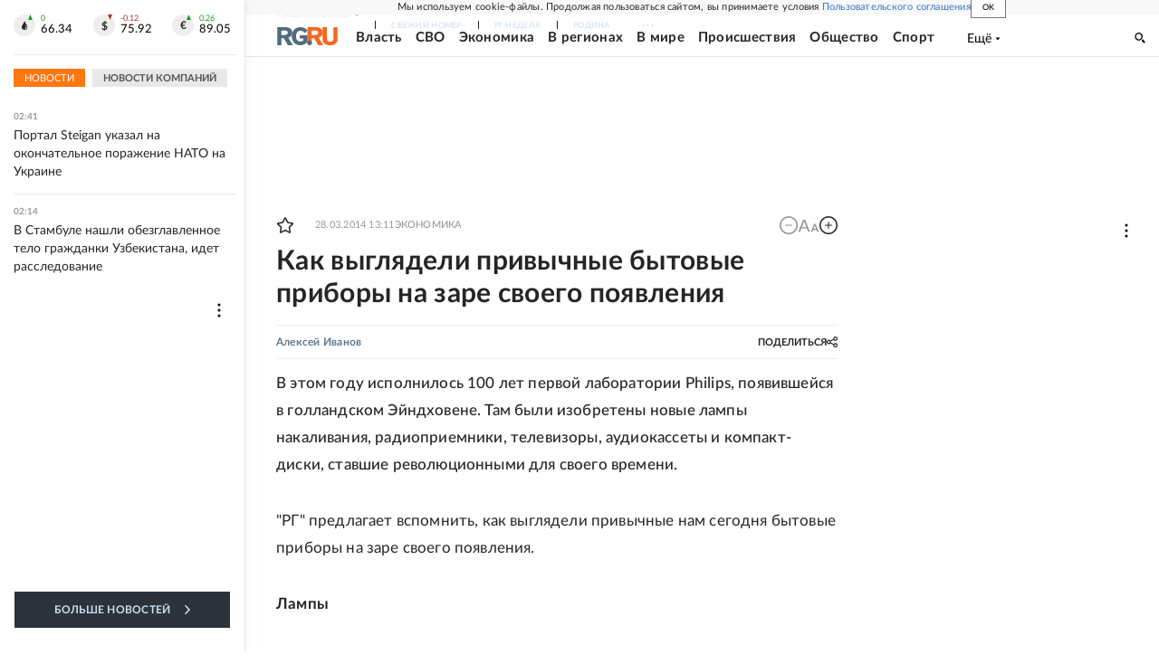

--- FILE ---
content_type: text/html; charset=utf-8
request_url: https://www.rg.ru/2014/03/28/tehnika-site.html
body_size: 32359
content:
<!DOCTYPE html><html lang="ru"><head><meta charSet="utf-8"/><meta name="viewport" content="width=device-width"/><link rel="manifest" href="/manifest.json"/><link rel="preconnect" href="https://cdnstatic.rg.ru" crossorigin="anonymous"/><link rel="preconnect" href="https://ads.betweendigital.com" crossorigin="anonymous"/><link rel="preload" href="https://cdnfiles.rg.ru/fonts/Lato/Lato-Regular.woff2" as="font" type="font/woff2" crossorigin="anonymous"/><link rel="preload" href="https://cdnfiles.rg.ru/fonts/Lato/Lato-Bold.woff2" as="font" type="font/woff2" crossorigin="anonymous"/><link rel="preload" href="https://cdnfiles.rg.ru/fonts/Lato/Lato-Medium.woff2" as="font" type="font/woff2" crossorigin="anonymous"/><link rel="preload" href="https://cdnfiles.rg.ru/fonts/Lato/Lato-Light.woff2" as="font" type="font/woff2" crossorigin="anonymous"/><title>Как выглядели привычные бытовые приборы на заре своего появления - Российская газета</title><meta name="description" content="В этом году исполнилось 100 лет первой лаборатории Philips, появившейся в голландском Эйндховене. Там были изобретены новые лампы накаливания, радиоприемники, телевизоры, аудиокассеты и компакт-диски, ставшие революционными для своего времени."/><meta property="og:site_name" content="Российская газета"/><meta property="og:type" content="article"/><meta property="og:title" content="Как выглядели привычные бытовые приборы на заре своего появления"/><meta property="og:description" content="В этом году исполнилось 100 лет первой лаборатории Philips, появившейся в голландском Эйндховене. Там были изобретены новые лампы накаливания, радиоприемники, телевизоры, аудиокассеты и компакт-диски, ставшие революционными для своего времени."/><meta property="og:url" content="https://rg.ru/2014/03/28/tehnika-site.html"/><meta property="og:image" content="https://cdnstatic.rg.ru/images/rg-social-dummy-logo-650x360.jpg"/><link rel="image_src" href="https://cdnstatic.rg.ru/images/rg-social-dummy-logo-650x360.jpg"/><link rel="icon" href="/favicon.ico"/><link rel="icon" type="image/png" sizes="192x192" href="https://cdnstatic.rg.ru/images/touch-icon-ipad-retina_192x192.png"/><link rel="icon" type="image/png" sizes="512x512" href="https://cdnstatic.rg.ru/images/touch-icon-ipad-retina_512x512.png"/><link rel="apple-touch-icon" sizes="76x76" href="https://cdnstatic.rg.ru/images/touch-icon-ipad.png"/><link rel="apple-touch-icon" sizes="120x120" href="https://cdnstatic.rg.ru/images/touch-icon-iphone-retina.png"/><link rel="apple-touch-icon" sizes="152x152" href="https://cdnstatic.rg.ru/images/touch-icon-ipad-retina.png"/><link rel="mask-icon" href="https://cdnstatic.rg.ru/svg/touch-icon.svg" color="#ffffff"/><link rel="amphtml" href="https://rg.ru/amp/2014/03/28/tehnika-site.html"/><link rel="canonical" href="https://rg.ru/2014/03/28/tehnika-site.html"/><meta name="relap-rg-segment" content="other"/><meta property="article:published_time" content="2014-03-28T13:11:00"/><script type="application/ld+json">{"@type":"BreadcrumbList","@context":"https://schema.org","itemListElement":[{"@type":"ListItem","position":1,"item":{"@id":"https://rg.ru/tema/ekonomika","name":"Экономика"}},{"@type":"ListItem","position":2,"item":{"@id":"https://rg.ru/tema/ekonomika/tovary","name":"Товары и цены"}},{"@type":"ListItem","position":3,"item":{"@id":"https://rg.ru/2014/03/28/tehnika-site.html","name":"Как выглядели привычные бытовые приборы на заре своего появления"}}]}</script><script type="application/ld+json">{"@context":"http://schema.org","@type":"Article","mainEntityOfPage":{"@type":"WebPage","@id":"https://rg.ru/2014/03/28/tehnika-site.html"},"url":"https://rg.ru/2014/03/28/tehnika-site.html","headline":"Как выглядели привычные бытовые приборы на заре своего появления","description":"В этом году исполнилось 100 лет первой лаборатории Philips, появившейся в голландском Эйндховене. Там были изобретены новые лампы накаливания, радиоприемники, телевизоры, аудиокассеты и компакт-диски, ставшие революционными для своего времени.","image":{"@type":"ImageObject","url":"https://cdnstatic.rg.ru/images/rg-social-dummy-logo-650x360.jpg","contentUrl":"https://cdnstatic.rg.ru/images/rg-social-dummy-logo-650x360.jpg","caption":"Российская газета","author":{"@type":"Organization","name":"Российская газета"},"description":"Как выглядели привычные бытовые приборы на заре своего появления","width":650,"height":360},"author":[{"@type":"Person","name":"Алексей Иванов","url":"https://rg.ru/authors/Aleksej-Ivanov"}],"publisher":{"@type":"Organization","name":"Российская газета","logo":{"@type":"ImageObject","url":"https://cdnstatic.rg.ru/images/rg-logo-jsonld-512x158.png","width":512,"height":158}},"datePublished":"2014-03-28T13:11:00","dateModified":"2014-04-01T16:15:00","articleSection":"Экономика","keywords":["Товары и цены","Экономика"],"inLanguage":"ru-RU","isAccessibleForFree":true,"wordCount":964,"articleBody":"В этом году исполнилось 100 лет первой лаборатории Philips, появившейся в голландском Эйндховене. Там были изобретены новые лампы накаливания, радиоприемники, телевизоры, аудиокассеты и компакт-диски, ставшие революционными для своего времени. \"РГ\" предлагает вспомнить, как выглядели привычные нам сегодня бытовые приборы на заре своего появления. Лампы Свой бизнес компания Philips начала с производства ламп накаливания, которые в начале XX века были скорее модной технической новинкой, нежели повседневным бытовым прибором. В 1913 году началось производство лампы Halfwatt, ее отличала спираль из вольфрама и использование газа внутри колбы. Однако массовой она не стала, и через два года компания выпустила ее более популярный уменьшенный вариант - лампу Arga. Такое название она получила за счет использования в ней инертного газа аргон, уменьшавшего скорость испарения металлический нити. &nbsp; Как выглядели привычные бытовые приборы на заре своего появления &nbsp; $.ajaxSetup({scriptCharset: &quot;utf-8&quot; , contentType: &quot;application/json; charset=utf-8&quot;}); $.getJSON('http://foto.rg.ru/plain/photos/code_tile.php?photorep_id=fcfe1a83&amp;count=6&amp;rand=cont&amp;callback=?', function(data){ $(&quot;#tile_fcfe1a83&quot;).html(''); $.each(data, function(index, value) { $(&quot;#tile_fcfe1a83&quot;).append(value);}); $(function() { add_href_photo_article(); }); }); \"> &nbsp; В 1933 году была выпущена одна из первых современных ламп накаливания Bi-Arlita с уплотненной двойной спиралью. Это позволило значительно увеличить ресурс приборов освещения. В них вместо инертного газа использовались пары натрия, из-за которых свечение получалось желто-оранжевым. Поэтому такие лампы в основном использовали для уличного освещения, общих мест, но не в жилых помещениях. &nbsp; Как выглядели привычные бытовые приборы на заре своего появления &nbsp; $.ajaxSetup({scriptCharset: &quot;utf-8&quot; , contentType: &quot;application/json; charset=utf-8&quot;}); $.getJSON('http://foto.rg.ru/plain/photos/code_tile.php?photorep_id=fcfe1a83&amp;count=6&amp;rand=cont&amp;callback=?', function(data){ $(&quot;#tile_fcfe1a83&quot;).html(''); $.each(data, function(index, value) { $(&quot;#tile_fcfe1a83&quot;).append(value);}); $(function() { add_href_photo_article(); }); }); \"> &nbsp; В будущем совершенствование приборов освещения продолжилось, появились уже хорошо знакомые нам люминесцентные лампы, а производители соревновались в их экономичности, экологичности и так далее. А Philips помимо своих разработок уже в конце XX века порадовала вот такой рекламой. &nbsp; Как выглядели привычные бытовые приборы на заре своего появления &nbsp; $.ajaxSetup({scriptCharset: &quot;utf-8&quot; , contentType: &quot;application/json; charset=utf-8&quot;}); $.getJSON('http://foto.rg.ru/plain/photos/code_tile.php?photorep_id=fcfe1a83&amp;count=6&amp;rand=cont&amp;callback=?', function(data){ $(&quot;#tile_fcfe1a83&quot;).html(''); $.each(data, function(index, value) { $(&quot;#tile_fcfe1a83&quot;).append(value);}); $(function() { add_href_photo_article(); }); }); \"> &nbsp; Радиоприемники Первый радиоприемник Philips появился в 1927 году и по внешнему виду динамика напоминал скорее граммофон. Он работал только в УКВ-диапазоне, а в ходе испытаний смог передать звуковое сообщение на коротких волнах на рекордное расстояние - из Голландии в Индонезию (тогда - Голландскую Ост-Индию). &nbsp; Как выглядели привычные бытовые приборы на заре своего появления &nbsp; $.ajaxSetup({scriptCharset: &quot;utf-8&quot; , contentType: &quot;application/json; charset=utf-8&quot;}); $.getJSON('http://foto.rg.ru/plain/photos/code_tile.php?photorep_id=fcfe1a83&amp;count=6&amp;rand=cont&amp;callback=?', function(data){ $(&quot;#tile_fcfe1a83&quot;).html(''); $.each(data, function(index, value) { $(&quot;#tile_fcfe1a83&quot;).append(value);}); $(function() { add_href_photo_article(); }); }); \"> &nbsp; Спустя несколько лет в продажу поступила популярная тогда модель приемника Chapel, которая благодаря дизайну выглядела весьма футуристично. Вместе с тем, Chapel был куда ближе к современным представлениям о бытовом радио, прародитель нынешней аудиотехники в нем легко угадывается. &nbsp; Как выглядели привычные бытовые приборы на заре своего появления &nbsp; $.ajaxSetup({scriptCharset: &quot;utf-8&quot; , contentType: &quot;application/json; charset=utf-8&quot;}); $.getJSON('http://foto.rg.ru/plain/photos/code_tile.php?photorep_id=fcfe1a83&amp;count=6&amp;rand=cont&amp;callback=?', function(data){ $(&quot;#tile_fcfe1a83&quot;).html(''); $.each(data, function(index, value) { $(&quot;#tile_fcfe1a83&quot;).append(value);}); $(function() { add_href_photo_article(); }); }); \"> &nbsp; Позже компания освоила и другие направления - магнитолы для автомобилей, портативные приемники, бумбоксы и даже радио, встроенное в холодильник. &nbsp; Как выглядели привычные бытовые приборы на заре своего появления &nbsp; $.ajaxSetup({scriptCharset: &quot;utf-8&quot; , contentType: &quot;application/json; charset=utf-8&quot;}); $.getJSON('http://foto.rg.ru/plain/photos/code_tile.php?photorep_id=fcfe1a83&amp;count=6&amp;rand=cont&amp;callback=?', function(data){ $(&quot;#tile_fcfe1a83&quot;).html(''); $.each(data, function(index, value) { $(&quot;#tile_fcfe1a83&quot;).append(value);}); $(function() { add_href_photo_article(); }); }); \"> &nbsp; Телевизоры Одновременно с радио Philips начала разработку первых телевизоров. Изначально в основу был положен диск Нипкова, названный так в честь немецкого изобретателя, жившего в XIX-XX веках. Это механическое устройство позволяло как сканировать, так и построчно воспроизводить изображение. В 1928 году свет увидел первый телевизор Philips, показывающий картинку из 48 линий на крошечном экране. &nbsp; Как выглядели привычные бытовые приборы на заре своего появления &nbsp; $.ajaxSetup({scriptCharset: &quot;utf-8&quot; , contentType: &quot;application/json; charset=utf-8&quot;}); $.getJSON('http://foto.rg.ru/plain/photos/code_tile.php?photorep_id=fcfe1a83&amp;count=6&amp;rand=cont&amp;callback=?', function(data){ $(&quot;#tile_fcfe1a83&quot;).html(''); $.each(data, function(index, value) { $(&quot;#tile_fcfe1a83&quot;).append(value);}); $(function() { add_href_photo_article(); }); }); \"> &nbsp; В начале 1960-х компания представила свой первый цветной телевизор. Любопытно, что продаваться он начал сначала за рубежом - в Северной Америке, где раньше, чем в Европе запустили цветное телевещание. &nbsp; Как выглядели привычные бытовые приборы на заре своего появления &nbsp; $.ajaxSetup({scriptCharset: &quot;utf-8&quot; , contentType: &quot;application/json; charset=utf-8&quot;}); $.getJSON('http://foto.rg.ru/plain/photos/code_tile.php?photorep_id=fcfe1a83&amp;count=6&amp;rand=cont&amp;callback=?', function(data){ $(&quot;#tile_fcfe1a83&quot;).html(''); $.each(data, function(index, value) { $(&quot;#tile_fcfe1a83&quot;).append(value);}); $(function() { add_href_photo_article(); }); }); \"> &nbsp; Аудиокассеты и CD &nbsp; Как выглядели привычные бытовые приборы на заре своего появления &nbsp; $.ajaxSetup({scriptCharset: &quot;utf-8&quot; , contentType: &quot;application/json; charset=utf-8&quot;}); $.getJSON('http://foto.rg.ru/plain/photos/code_tile.php?photorep_id=fcfe1a83&amp;count=6&amp;rand=cont&amp;callback=?', function(data){ $(&quot;#tile_fcfe1a83&quot;).html(''); $.each(data, function(index, value) { $(&quot;#tile_fcfe1a83&quot;).append(value);}); $(function() { add_href_photo_article(); }); }); \"> &nbsp; В 1963 году компания выпустила первую в мире компактную аудиокассету с магнитной пленкой, которая по сути стала стандартом. Кассеты не меняли свой вид на протяжении нескольких десятилетий и знакомы большинству ныне живущих людей. Вместе с ними появились и магнитофоны, автомагнитолы, диктофоны и другая близкая к современной аудиотехника. Чуть позже подобная технология стала использоваться и для записи видео. &nbsp; Как выглядели привычные бытовые приборы на заре своего появления &nbsp; $.ajaxSetup({scriptCharset: &quot;utf-8&quot; , contentType: &quot;application/json; charset=utf-8&quot;}); $.getJSON('http://foto.rg.ru/plain/photos/code_tile.php?photorep_id=fcfe1a83&amp;count=6&amp;rand=cont&amp;callback=?', function(data){ $(&quot;#tile_fcfe1a83&quot;).html(''); $.each(data, function(index, value) { $(&quot;#tile_fcfe1a83&quot;).append(value);}); $(function() { add_href_photo_article(); }); }); \"> &nbsp; Еще одна революция в записи и хранении информации произошла в начале 1980-х, когда Philips совместно с компанией Sony представили первый CD. В первую очередь по сравнению с популярными тогда грамм-пластинками поражал радикально меньший размер носителя. Любопытно, что тогда его хватало только на 60 минут музыки, но со временем технология многократно совершенствовалась. Эта новинка также стала мировым стандартом. Мелкая бытовая техника В 1939 году появилась первая в мире электробритва с вращающимися головками&nbsp; - Philishave. По одной из версий, первоначально они были побочным продуктом от производства ламп накаливания. Однако рачительные инженеры придумали, как можно пустить их в дело. &nbsp; Как выглядели привычные бытовые приборы на заре своего появления &nbsp; $.ajaxSetup({scriptCharset: &quot;utf-8&quot; , contentType: &quot;application/json; charset=utf-8&quot;}); $.getJSON('http://foto.rg.ru/plain/photos/code_tile.php?photorep_id=fcfe1a83&amp;count=6&amp;rand=cont&amp;callback=?', function(data){ $(&quot;#tile_fcfe1a83&quot;).html(''); $.each(data, function(index, value) { $(&quot;#tile_fcfe1a83&quot;).append(value);}); $(function() { add_href_photo_article(); }); }); \"> &nbsp; Начиная с 1950-х годов, следуя за потребительским бумом в странах Запада, компания активно включилась в конкуренцию за выпуск домашней бытовой техники. Утюги, холодильники, стиральные машины, а также компактные кофемолки появились в миллионах семей. &nbsp; Как выглядели привычные бытовые приборы на заре своего появления &nbsp; $.ajaxSetup({scriptCharset: &quot;utf-8&quot; , contentType: &quot;application/json; charset=utf-8&quot;}); $.getJSON('http://foto.rg.ru/plain/photos/code_tile.php?photorep_id=fcfe1a83&amp;count=6&amp;rand=cont&amp;callback=?', function(data){ $(&quot;#tile_fcfe1a83&quot;).html(''); $.each(data, function(index, value) { $(&quot;#tile_fcfe1a83&quot;).append(value);}); $(function() { add_href_photo_article(); }); }); \"> &nbsp;","copyrightHolder":{"@type":"Organization","name":"Российская газета"}}</script><meta name="next-head-count" content="31"/><script id="scriptRG" data-nscript="beforeInteractive">window.RGAPP = window.RGAPP || {
      env: 'production',
      // храним информацию о том, какие тэги ga4 инициализированы,
      // заполняется сама
      gtagInited: {}
    };window.RG = window.RG || {};</script><script id="scriptHBConfig" data-nscript="beforeInteractive">
        if (!window.YaHeaderBiddingSettings) {
          const adfoxBiddersMap = {"betweenDigital":"873981","adriver":"998474","myTarget":"874698","adfox_imho-video":"1729197","adfox_adsmart":"1195710","adfox_WiseUP":"1288243","buzzoola":"1224359","videonow":2188924,"mediatoday":"2352346","adfox_yandex_roxot-adfox-hb":"2152411","otm":"1421443","hybrid":"1597346","clickscloud":"2710641","roxot":"2725603","sape":"2852669","Gnezdo":"2873663","bidvol":"2984792","smi2":"3313476"}
          const syncPixels = [{"bidder":"sape","pixels":["https://acint.net/cmatch/?dp=14&pi=1752771"]}]

          const adUnits = [];
          const userTimeout = 1000;

          window.YaHeaderBiddingSettings = {
            biddersMap: adfoxBiddersMap,
            adUnits: adUnits,
            syncPixels: syncPixels,
            timeout: userTimeout,
            callbacks: {
              onBidsRecieved: function (bids) {

              }
            }
          };
        }
      </script><script id="scriptAdfoxConfig" data-nscript="beforeInteractive">
      window.Ya || (window.Ya = {});
      window.yaContextCb = window.yaContextCb || [];
      window.Ya.adfoxCode || (window.Ya.adfoxCode = {});
      window.Ya.adfoxCode.hbCallbacks || (window.Ya.adfoxCode.hbCallbacks = []);
    </script><script id="scriptFingerprintGnezdoConfig" data-nscript="beforeInteractive">
      (function() {
        function _getCookie(name) {
          var matches = document.cookie.match(new RegExp(
          "(?:^|; )" + name.replace(/([\.$?*|{}\(\)\[\]\\\/\+^])/g, '\$1') + "=([^;]*)"
          ));
          return matches ? decodeURIComponent(matches[1]) : undefined;
        }
        
        function _storageAvailable(type) {
          try {
            var storage = window[type],
              x = '__storage_test__';
            storage.setItem(x, x);
            storage.removeItem(x);
            return true;
          }
          catch(e) {
            return false;
          }
        }

        var isMacLike = /(Mac|iPhone|iPod|iPad)/i.test(navigator.platform);

        var botPattern = "(googlebot\/|bot|Googlebot-Mobile|Googlebot-Image|Google favicon|Mediapartners-Google|bingbot|slurp|java|wget|curl|Commons-HttpClient|Python-urllib|libwww|httpunit|nutch|phpcrawl|msnbot|jyxobot|FAST-WebCrawler|FAST Enterprise Crawler|biglotron|teoma|convera|seekbot|gigablast|exabot|ngbot|ia_archiver|GingerCrawler|webmon |httrack|webcrawler|grub.org|UsineNouvelleCrawler|antibot|netresearchserver|speedy|fluffy|bibnum.bnf|findlink|msrbot|panscient|yacybot|AISearchBot|IOI|ips-agent|tagoobot|MJ12bot|dotbot|woriobot|yanga|buzzbot|mlbot|yandexbot|purebot|Linguee Bot|Voyager|CyberPatrol|voilabot|baiduspider|citeseerxbot|spbot|twengabot|postrank|turnitinbot|scribdbot|page2rss|sitebot|linkdex|Adidxbot|blekkobot|ezooms|dotbot|Mail.RU_Bot|discobot|heritrix|findthatfile|europarchive.org|NerdByNature.Bot|sistrix crawler|ahrefsbot|Aboundex|domaincrawler|wbsearchbot|summify|ccbot|edisterbot|seznambot|ec2linkfinder|gslfbot|aihitbot|intelium_bot|facebookexternalhit|yeti|RetrevoPageAnalyzer|lb-spider|sogou|lssbot|careerbot|wotbox|wocbot|ichiro|DuckDuckBot|lssrocketcrawler|drupact|webcompanycrawler|acoonbot|openindexspider|gnam gnam spider|web-archive-net.com.bot|backlinkcrawler|coccoc|integromedb|content crawler spider|toplistbot|seokicks-robot|it2media-domain-crawler|ip-web-crawler.com|siteexplorer.info|elisabot|proximic|changedetection|blexbot|arabot|WeSEE:Search|niki-bot|CrystalSemanticsBot|rogerbot|360Spider|psbot|InterfaxScanBot|Lipperhey SEO Service|CC Metadata Scaper|g00g1e.net|GrapeshotCrawler|urlappendbot|brainobot|fr-crawler|binlar|SimpleCrawler|Livelapbot|Twitterbot|cXensebot|smtbot|bnf.fr_bot|A6-Indexer|ADmantX|Facebot|Twitterbot|OrangeBot|memorybot|AdvBot|MegaIndex|SemanticScholarBot|ltx71|nerdybot|xovibot|BUbiNG|Qwantify|archive.org_bot|Applebot|TweetmemeBot|crawler4j|findxbot|SemrushBot|yoozBot|lipperhey|y!j-asr|Domain Re-Animator Bot|AddThis)";
        var re = new RegExp(botPattern, 'i');
        var isBot = re.test(navigator.userAgent);
        var check_iframe = (isMacLike || isBot)?0:1;
        var gnezdo_uid = '';
        if (check_iframe) {
          gnezdo_uid = _getCookie('gnezdo_uid');
          var ls_available = _storageAvailable('localStorage');
          if (gnezdo_uid) {
            if (ls_available) localStorage.setItem("gnezdo_uid", gnezdo_uid);
          } else {
            if (ls_available) gnezdo_uid = localStorage.getItem("gnezdo_uid");
            if (gnezdo_uid) document.cookie = "gnezdo_uid="+gnezdo_uid+";path=/;max-age=31536000;secure;samesite=none;domain=."+location.hostname.replace(/^www\./, '');
          }
          
          if (!gnezdo_uid){
            var iframe = document.createElement("iframe");
            iframe.src = "https://news.gnezdo.ru/1pc.html";
            iframe.style.display = 'none';
            document.addEventListener('DOMContentLoaded', function(){
              document.body.appendChild(iframe);
            });
            
            var once = 0;
            function gnezdoLoaderListener(event) {
              if (!event.data || !event.data.hasOwnProperty('gnezdo_uid')) {
                return;
              }
              if(once++) {
                return;
              }
              
              gnezdo_uid = event.data.gnezdo_uid || '';
              if (gnezdo_uid){
                document.cookie = "gnezdo_uid="+gnezdo_uid+";path=/;max-age=31536000;secure;samesite=none;domain=."+location.hostname.replace(/^www\./, '');
                if (ls_available) localStorage.setItem("gnezdo_uid", gnezdo_uid);
              }
            }
            
            if (window.addEventListener) {
              window.addEventListener("message", gnezdoLoaderListener, false);
            } else if (window.attachEvent) {
              window.attachEvent("onmessage", gnezdoLoaderListener);
            }
          }
        }
        
        const origOpen = XMLHttpRequest.prototype.open;
        XMLHttpRequest.prototype.open = function(method, url, async, user, password) {
          if(url.includes('fcgi4.gnezdo.ru/hb/Yandex') && gnezdo_uid) {
            url += '?guid='+gnezdo_uid;
          }
          origOpen.call(this, method, url, async, user, password);
        }
      })()
    </script><script id="scriptFingerprintVKConfig" data-nscript="beforeInteractive">
      function getSyncId() {
        try {
          return JSON.parse(localStorage.getItem('rb_sync_id')).fpid || "";
        } catch (e) {
          return "";
        }
      }
    </script><script id="scriptGnezdoAsyncCallbacks" data-nscript="beforeInteractive">window.gnezdoAsyncCallbacks = window.gnezdoAsyncCallbacks || []</script><link rel="preload" href="https://cdnfiles.rg.ru/_next/static/css/525236987bb864da.css" as="style"/><link rel="stylesheet" href="https://cdnfiles.rg.ru/_next/static/css/525236987bb864da.css" data-n-g=""/><link rel="preload" href="https://cdnfiles.rg.ru/_next/static/css/60cbb713a5f01bc5.css" as="style"/><link rel="stylesheet" href="https://cdnfiles.rg.ru/_next/static/css/60cbb713a5f01bc5.css" data-n-p=""/><link rel="preload" href="https://cdnfiles.rg.ru/_next/static/css/e2e842c12ee2c0fc.css" as="style"/><link rel="stylesheet" href="https://cdnfiles.rg.ru/_next/static/css/e2e842c12ee2c0fc.css" data-n-p=""/><link rel="preload" href="https://cdnfiles.rg.ru/_next/static/css/4e7bc8867dd15812.css" as="style"/><link rel="stylesheet" href="https://cdnfiles.rg.ru/_next/static/css/4e7bc8867dd15812.css" data-n-p=""/><link rel="preload" href="https://cdnfiles.rg.ru/_next/static/css/395e782eec609ec5.css" as="style"/><link rel="stylesheet" href="https://cdnfiles.rg.ru/_next/static/css/395e782eec609ec5.css" data-n-p=""/><link rel="preload" href="https://cdnfiles.rg.ru/_next/static/css/6c5d70789d1a21e7.css" as="style"/><link rel="stylesheet" href="https://cdnfiles.rg.ru/_next/static/css/6c5d70789d1a21e7.css" data-n-p=""/><link rel="preload" href="https://cdnfiles.rg.ru/_next/static/css/a83aef587d30f823.css" as="style"/><link rel="stylesheet" href="https://cdnfiles.rg.ru/_next/static/css/a83aef587d30f823.css"/><link rel="preload" href="https://cdnfiles.rg.ru/_next/static/css/16568e53827ff27a.css" as="style"/><link rel="stylesheet" href="https://cdnfiles.rg.ru/_next/static/css/16568e53827ff27a.css"/><link rel="preload" href="https://cdnfiles.rg.ru/_next/static/css/31901084327d29bd.css" as="style"/><link rel="stylesheet" href="https://cdnfiles.rg.ru/_next/static/css/31901084327d29bd.css"/><link rel="preload" href="https://cdnfiles.rg.ru/_next/static/css/06f752ef30f4285f.css" as="style"/><link rel="stylesheet" href="https://cdnfiles.rg.ru/_next/static/css/06f752ef30f4285f.css"/><noscript data-n-css=""></noscript><script defer="" nomodule="" src="https://cdnfiles.rg.ru/_next/static/chunks/polyfills-42372ed130431b0a.js"></script><script id="scriptAdfoxSape" src="https://cdn-rtb.sape.ru/js/uids.js" defer="" data-nscript="beforeInteractive"></script><script id="scriptRoxot" src="https://cdn.skcrtxr.com/roxot-wrapper/js/roxot-manager.js?pid=7999fe2d-49ec-4b41-a612-54517cd77591" defer="" data-nscript="beforeInteractive"></script><script defer="" src="https://cdnfiles.rg.ru/_next/static/chunks/12454.5ad92842aaf19af8.js"></script><script defer="" src="https://cdnfiles.rg.ru/_next/static/chunks/50381-696404addbc6ee8d.js"></script><script defer="" src="https://cdnfiles.rg.ru/_next/static/chunks/65004.018b4235bfe4f70c.js"></script><script defer="" src="https://cdnfiles.rg.ru/_next/static/chunks/38129.4fb66e72f791f7b5.js"></script><script defer="" src="https://cdnfiles.rg.ru/_next/static/chunks/1416.55c1b06d56974d55.js"></script><script src="https://cdnfiles.rg.ru/_next/static/chunks/webpack-5faa9dd0f4a2f3ae.js" defer=""></script><script src="https://cdnfiles.rg.ru/_next/static/chunks/framework-c610937e61b23145.js" defer=""></script><script src="https://cdnfiles.rg.ru/_next/static/chunks/main-9730f113bcee42ee.js" defer=""></script><script src="https://cdnfiles.rg.ru/_next/static/chunks/pages/_app-5197498f96bde74b.js" defer=""></script><script src="https://cdnfiles.rg.ru/_next/static/chunks/30719-8e168d6910ff8879.js" defer=""></script><script src="https://cdnfiles.rg.ru/_next/static/chunks/87190-41263225f06efb68.js" defer=""></script><script src="https://cdnfiles.rg.ru/_next/static/chunks/32634-e00dc012e0d17a12.js" defer=""></script><script src="https://cdnfiles.rg.ru/_next/static/chunks/7630-20aac1780715eb09.js" defer=""></script><script src="https://cdnfiles.rg.ru/_next/static/chunks/21936-cfd08f4feebc8c51.js" defer=""></script><script src="https://cdnfiles.rg.ru/_next/static/chunks/77361-0fd25dc8045c86b2.js" defer=""></script><script src="https://cdnfiles.rg.ru/_next/static/chunks/19133-63c828a8db6103fe.js" defer=""></script><script src="https://cdnfiles.rg.ru/_next/static/chunks/21278-4afff8da63981f38.js" defer=""></script><script src="https://cdnfiles.rg.ru/_next/static/chunks/77890-a39accc86cf2cf64.js" defer=""></script><script src="https://cdnfiles.rg.ru/_next/static/chunks/92686-ea9891a33a2189fa.js" defer=""></script><script src="https://cdnfiles.rg.ru/_next/static/chunks/pages/articles/%5B%5B...slug%5D%5D-2bd1b416932a81d1.js" defer=""></script><script src="https://cdnfiles.rg.ru/_next/static/nJuyBh8VidpyEmHQaCbVF/_buildManifest.js" defer=""></script><script src="https://cdnfiles.rg.ru/_next/static/nJuyBh8VidpyEmHQaCbVF/_ssgManifest.js" defer=""></script></head><body><div id="__next"><script>
    ((counterHostname) => {
      window.MSCounter = {
        counterHostname: counterHostname
      };
      window.mscounterCallbacks = window.mscounterCallbacks || [];
      window.mscounterCallbacks.push(() => {
        tnsCounterrg_ru = new MSCounter.counter({
            'account':'rg_ru',
            'tmsec': 'mx3_rg_ru',
            'autohit' : true
          });
        // console.log('%c Send counter "TNS":', 'background: #2c333b; color: #aaa; padding: 5px;', window.MSCounter)
      });

      const newScript = document.createElement('script');
      newScript.async = true;
      newScript.src = counterHostname + '/ncc/counter.js';

      const referenceNode = document.querySelector('script');
      if (referenceNode) {
        referenceNode.parentNode.insertBefore(newScript, referenceNode);
      } else {
        document.firstElementChild.appendChild(newScript);
      }
    })('https://tns-counter.ru/');
  </script><script>
  var _tmr = window._tmr || (window._tmr = []);
  // console.log('%c Send counter "Mail":', 'background: #2c333b; color: #aaa; padding: 5px;', window._tmr);
  (function (d, w, id) {
    if (d.getElementById(id)) return;
    var ts = d.createElement("script");
    ts.type = "text/javascript";
    ts.async = true;
    ts.id = id;
    ts.src = "https://top-fwz1.mail.ru/js/code.js";
    var f = function () {
      var s = d.getElementsByTagName("script")[0];
      s.parentNode.insertBefore(ts, s);
    };
    if (w.opera == "[object Opera]") {
      d.addEventListener("DOMContentLoaded", f, false);
    } else {
      f();
    }
  })(document, window, "topmailru-code");
  </script><script>
  (function (m, e, t, r, i, k, a) {
    m[i] = m[i] || function () {
      (m[i].a = m[i].a || []).push(arguments)
    };
    m[i].l = 1 * new Date();
    k = e.createElement(t), a = e.getElementsByTagName(t)[0], k.async = 1, k.src = r, a.parentNode.insertBefore(k, a)
  })
    (window, document, "script", "https://mc.yandex.ru/metrika/tag.js", "ym");
  </script><div id="layoutGlobal" class="NewsFeedLayout_root___App8"><div id="" data-mod="media10" class="Adfox_wrapper__6EjMr media10-adfox"></div><div class="NewsFeedLayout_body__I3b0x"><div><div class="Layout_root__Lg4z8 layout"><div id="umbrella" class="Umbrella_root__MYQQv  layoutGlobalUmbrella"><div class="Umbrella_inner__qw3LM"><div class="Umbrella_toolbar__toU_M"><div class="Umbrella_toolbarItemContentButton___Sj_O"><button class="UmbrellaContentButton_root__OU00H " type="button" data-testid="umbrella-content-button"><span class="UmbrellaContentButton_text__pPO38"><span class="UmbrellaContentButton_our__REuPp">Наши</span> проекты</span><i class="UmbrellaContentButton_icon__6sPNS"><svg xmlns="http://www.w3.org/2000/svg" width="6" height="5"><path fill-rule="evenodd" d="M1.465.879a.61.61 0 1 0-.863.862L2.76 3.898a.6.6 0 0 0 .453.178.6.6 0 0 0 .453-.178L5.82 1.741A.61.61 0 0 0 4.96.88L3.212 2.626z" clip-rule="evenodd"></path></svg></i></button></div><div class="Umbrella_toolbarItemNavigation__4u_j5"><div><div class="navresp-root"><div class="navresp-inner"><div class="navresp-visible"><div class="navresp-visibleList"><div class="navresp-visibleListItem"><a class="navresp-visibleListLink" title="Свежий номер" href="/gazeta/rg/svezh"><span class="navresp-visibleListText">Свежий номер</span></a></div><div class="navresp-visibleListItem"><a class="navresp-visibleListLink" title="РГ-Неделя" href="/gazeta/subbota/svezh"><span class="navresp-visibleListText">РГ-Неделя</span></a></div><div class="navresp-visibleListItem"><a href="https://rodina-history.ru" title="" aria-label="" class="navresp-visibleListLink" target="_blank" rel="noreferrer"><span class="navresp-visibleListText">Родина</span></a></div><div class="navresp-visibleListItem"><a class="navresp-visibleListLink" title="Тематические приложения" href="/fascicles"><span class="navresp-visibleListText">Тематические приложения</span></a></div><div class="navresp-visibleListItem"><a class="navresp-visibleListLink" title="Союз" href="/soyuz"><span class="navresp-visibleListText">Союз</span></a></div><button class="navresp-moreButton" aria-label="Ещё"><span class="navresp-moreButtonIcon"><svg xmlns="http://www.w3.org/2000/svg" width="13" height="3"><path d="M.452 1.172q0-.486.27-.756.288-.288.756-.288.486 0 .774.288.288.27.288.756 0 .468-.288.756t-.774.288q-.468 0-.756-.288-.27-.288-.27-.756m5.028 0q0-.486.27-.756.288-.288.756-.288.486 0 .774.288.288.27.288.756 0 .468-.288.756t-.774.288q-.468 0-.756-.288-.27-.288-.27-.756m5.027 0q0-.486.27-.756.288-.288.756-.288.486 0 .774.288.288.27.288.756 0 .468-.288.756t-.774.288q-.468 0-.756-.288-.27-.288-.27-.756"></path></svg></span></button></div></div><div class="navresp-invisible"><div class="navresp-invisibleList"></div></div></div></div></div></div><div class="Umbrella_svezh__NKzhk"><a href="/gazeta/rg/svezh" rel="noreferrer noopener" class="LinkDefault_link__moEcX"><span class="UmbrellaSvezh_link__0Rwaq" title="Свежий номер">Свежий номер</span></a></div><div class="Umbrella_subscribe___7KfL"><div class="UmbrellaSubscribe_root__rEtO7"><a class="UmbrellaSubscribe_button__wsCTe" target="_blank" href="https://rg.ru/subs/" rel="noreferrer noopener"><i class="UmbrellaSubscribe_icon__lqf_h"><svg xmlns="http://www.w3.org/2000/svg" fill="none" viewBox="0 0 15 14" aria-hidden="true" focusable="false" tabindex="-1"><g clip-path="url(#newspaper_svg__a)"><path fill="#fff" d="M14.06 0H3.38a.93.93 0 0 0-.94.92v1.29H.94a.93.93 0 0 0-.94.92v10a.93.93 0 0 0 .94.87h13.12a.93.93 0 0 0 .94-.92V.92a.93.93 0 0 0-.94-.92m-.18 12.53a.37.37 0 0 1-.38.36h-12a.36.36 0 0 1-.37-.36V3.87a.37.37 0 0 1 .37-.37h.94v8.29h1.12V1.44a.38.38 0 0 1 .38-.37h9.56a.38.38 0 0 1 .38.37zM9 3.32h4.12V3H9zm0 1.1h4.12v-.37H9zm0 1.29h4.12v-.37H9zM4.5 7h8.62v-.37H4.5zm0 1.11h8.62v-.37H4.5zm0 1.1h4.13v-.37H4.5zm0 1.29h4.13v-.37H4.5zm0 1.29h4.13v-.37H4.5zM9 9.21h4.12v-.37H9zm0 1.29h4.12v-.37H9zm0 1.29h4.12v-.37H9zM4.88 5.9h3.37a.38.38 0 0 0 .38-.37V2.21a.38.38 0 0 0-.38-.37H4.88a.38.38 0 0 0-.38.37v3.32a.38.38 0 0 0 .38.37M5.44 3a.19.19 0 0 1 .19-.19H7.5a.19.19 0 0 1 .19.19v1.79A.18.18 0 0 1 7.5 5H5.63a.18.18 0 0 1-.19-.18z"></path></g><defs><clipPath id="newspaper_svg__a"><path fill="#fff" d="M0 0h15v14H0z"></path></clipPath></defs></svg></i><div class="UmbrellaSubscribe_title__zw2sQ"><span>Подписка</span><span class="UmbrellaSubscribe_titleSecondText__QCjTa"> на издание</span></div></a></div></div><div class="Umbrella_newsletterSubscribe__Wl4dD"><button class="UmbrellaNewsletterSubscribe_root__wmZg9" type="button"><i class="UmbrellaNewsletterSubscribe_icon__LCCb_"><svg xmlns="http://www.w3.org/2000/svg" viewBox="0 0 16 10"><path fill-rule="evenodd" d="M.36 0A.36.36 0 0 0 0 .36v9.28a.36.36 0 0 0 .36.36h15.28a.36.36 0 0 0 .36-.36V.36a.36.36 0 0 0-.36-.36zm1 .71h13.33L8 6.14zm-.58.47 4.57 3.74L.73 8.83zm14.54 0v7.65l-3.81-3.21a.37.37 0 0 0-.27-.09.36.36 0 0 0-.34.38.38.38 0 0 0 .13.25l3.66 3.13H1.31l4.61-3.91 1.85 1.5a.36.36 0 0 0 .46 0z"></path></svg></i><div class="UmbrellaNewsletterSubscribe_text__MK4jF">Подписаться на новости</div></button></div><div class="Umbrella_toolbarItemAuth__MJyM9"><div class="UserMenu_root__BKOUI"><button class="UserMenu_button__7XjLH" aria-label="войти в личный кабинет" data-testid="user-menu-signin" data-cy="user-menu-signin"><i class="UserMenu_icon__ZqA4p"><svg xmlns="http://www.w3.org/2000/svg" width="18" height="13" aria-hidden="true" focusable="false" tabindex="-1"><path d="M17.44 0H8.407a.58.58 0 0 0-.393.145.52.52 0 0 0-.168.365c.008.134.07.26.175.352A.57.57 0 0 0 8.408 1h8.47v10h-8.47a.58.58 0 0 0-.483.085.5.5 0 0 0-.161.183.496.496 0 0 0 .16.647.57.57 0 0 0 .484.085h9.031a.58.58 0 0 0 .393-.145.52.52 0 0 0 .169-.365V.51a.5.5 0 0 0-.17-.365A.56.56 0 0 0 17.44 0m-7 5.69L7.625 3.11a.48.48 0 0 0-.328-.128.48.48 0 0 0-.328.128.4.4 0 0 0-.128.295c0 .11.046.216.128.295L9.01 5.57H.456a.46.46 0 0 0-.315.123.4.4 0 0 0-.13.297.4.4 0 0 0 .13.297.46.46 0 0 0 .315.123H9.01L6.968 8.28a.4.4 0 0 0-.128.295c0 .11.046.216.128.295a.46.46 0 0 0 .328.132.48.48 0 0 0 .328-.132l2.817-2.58a.42.42 0 0 0 .133-.3.4.4 0 0 0-.133-.3Z"></path></svg></i><span class="UserMenu_text__qfpcd">Войти</span></button></div></div></div></div></div><header id="header" class="Header_root__DBq38"><div class="Header_inner__ggL_E"><div class="Header_content__tRsAz"><div class="Header_firstLine___uaFn"><div class="Header_contentItem__DtP8t Header_logo__j7oID"><a href="https://rg.ru" class="LinkNative_link__J74Ls" target="_self" title="Российская газета" aria-label="Перейти на главную страницу" rel="noreferrer"><span><i class="HeaderLogo_icon__jn58_"><svg xmlns="http://www.w3.org/2000/svg" fill="none" viewBox="0 0 80 24" aria-hidden="true" tabindex="-1"><path fill="#F26922" d="M45.726 4.419h4.317c3.002 0 4.143.928 4.143 2.85 0 2.158-1.243 3.123-4.143 3.123h-4.317zM40 0v22.071h5.726v-7.293H48.8L54.53 24h6.66l-6.342-10.046c3.484-.72 5.382-3.393 5.382-6.754 0-4.563-3.379-7.196-9.938-7.196z"></path><path fill="#F26922" d="M60.107 0v15.544c0 5.372 3.466 8.456 10.064 8.456 6.599 0 9.83-3.184 9.83-8.556V0h-5.372v14.637c0 2.879-1.394 4.678-4.458 4.678s-4.422-1.777-4.422-4.678V0z"></path><path fill="#506C7F" d="M5.632 4.419h4.246c2.953 0 4.075.928 4.075 2.85 0 2.158-1.221 3.123-4.075 3.123H5.632zM0 0v24h5.632v-9.222h3.024L14.292 24h6.551l-6.238-10.046c3.427-.72 5.294-3.393 5.294-6.754 0-4.563-3.324-7.196-9.775-7.196z"></path><path fill="#506C7F" d="M40.076 4.566C37.818 1.48 34.704 0 30.771 0 23.885 0 19.27 4.634 19.27 12.1c0 7.301 4.812 11.9 11.367 11.9 3.64 0 6.75-1.41 9.469-4.368v-8.78H29.72v4.207h4.952v2.763a6.84 6.84 0 0 1-3.919 1.284c-3.562 0-5.77-2.338-5.77-6.908 0-4.933 2.23-7.466 5.938-7.466 2.262 0 4.129 1.054 5.635 3.126z"></path><path fill="#506C7F" d="M42.918 24c.61 0 1.207-.183 1.715-.525a3.1 3.1 0 0 0 1.136-1.4 3.15 3.15 0 0 0-.67-3.396 3.06 3.06 0 0 0-3.363-.673 3.1 3.1 0 0 0-1.384 1.15 3.14 3.14 0 0 0-.284 2.924c.156.377.383.72.67 1.01a3.08 3.08 0 0 0 2.18.91"></path></svg></i></span></a></div><div class="Header_contentItem__DtP8t Header_newsfeedButton__gibVQ"><div class="HeaderNewsFeedButton_root__dnPsv "><button class="HeaderNewsFeedButton_text__ouvP6">Новости</button></div></div><div class="Header_contentItem__DtP8t Header_navigation___WOtz"><div class="header"><div class="navresp-root NavResponsibleHeaderTheme_root__x98aG NavResponsibleHeaderTheme_rootHide__frgpF"><div class="navresp-inner NavResponsibleHeaderTheme_inner__A33oB"><div class="navresp-visible NavResponsibleHeaderTheme_visible__yci9d"><div class="NavResponsibleHeaderTheme_mobileSearch__x4E1g"></div><div class="navresp-visibleList NavResponsibleHeaderTheme_visibleList__XBK3Y"><div class="navresp-visibleListItem NavResponsibleHeaderTheme_visibleListItem___5cGi"><a class="navresp-visibleListLink NavResponsibleHeaderTheme_visibleListLink__fmaeq" title="Власть" href="/tema/gos"><span class="navresp-visibleListText">Власть</span></a></div><div class="navresp-visibleListItem NavResponsibleHeaderTheme_visibleListItem___5cGi"><a class="navresp-visibleListLink NavResponsibleHeaderTheme_visibleListLink__fmaeq" title="СВО" href="/sujet/donbass"><span class="navresp-visibleListText">СВО</span></a></div><div class="navresp-visibleListItem NavResponsibleHeaderTheme_visibleListItem___5cGi"><a class="navresp-visibleListLink NavResponsibleHeaderTheme_visibleListLink__fmaeq" title="Экономика" href="/tema/ekonomika"><span class="navresp-visibleListText">Экономика</span></a></div><div class="navresp-visibleListItem NavResponsibleHeaderTheme_visibleListItem___5cGi"><a class="navresp-visibleListLink NavResponsibleHeaderTheme_visibleListLink__fmaeq" title="В регионах" href="/rf"><span class="navresp-visibleListText">В регионах</span></a></div><div class="navresp-visibleListItem NavResponsibleHeaderTheme_visibleListItem___5cGi"><a class="navresp-visibleListLink NavResponsibleHeaderTheme_visibleListLink__fmaeq" title="В мире" href="/tema/mir"><span class="navresp-visibleListText">В мире</span></a></div><div class="navresp-visibleListItem NavResponsibleHeaderTheme_visibleListItem___5cGi"><a class="navresp-visibleListLink NavResponsibleHeaderTheme_visibleListLink__fmaeq" title="Происшествия" href="/tema/bezopasnost"><span class="navresp-visibleListText">Происшествия</span></a></div><div class="navresp-visibleListItem NavResponsibleHeaderTheme_visibleListItem___5cGi"><a class="navresp-visibleListLink NavResponsibleHeaderTheme_visibleListLink__fmaeq" title="Общество" href="/tema/obshestvo"><span class="navresp-visibleListText">Общество</span></a></div><div class="navresp-visibleListItem NavResponsibleHeaderTheme_visibleListItem___5cGi"><a class="navresp-visibleListLink NavResponsibleHeaderTheme_visibleListLink__fmaeq" title="Спорт" href="/tema/sport"><span class="navresp-visibleListText">Спорт</span></a></div><div class="navresp-visibleListItem NavResponsibleHeaderTheme_visibleListItem___5cGi"><a class="navresp-visibleListLink NavResponsibleHeaderTheme_visibleListLink__fmaeq" title="Культура" href="/tema/kultura"><span class="navresp-visibleListText">Культура</span></a></div><div class="navresp-visibleListItem NavResponsibleHeaderTheme_visibleListItem___5cGi"><a class="navresp-visibleListLink NavResponsibleHeaderTheme_visibleListLink__fmaeq" title="Образование" href="/tema/obshestvo/obrazovanie"><span class="navresp-visibleListText">Образование</span></a></div><div class="navresp-visibleListItem NavResponsibleHeaderTheme_visibleListItem___5cGi"><a class="navresp-visibleListLink NavResponsibleHeaderTheme_visibleListLink__fmaeq" title="Здоровье" href="/tema/obshestvo/zdorovje"><span class="navresp-visibleListText">Здоровье</span></a></div><div class="navresp-visibleListItem NavResponsibleHeaderTheme_visibleListItem___5cGi"><a href="/doc" rel="noreferrer noopener" class="LinkDefault_link__moEcX"><span class="navresp-visibleListLink NavResponsibleHeaderTheme_visibleListLink__fmaeq" title="Документы"><span class="navresp-visibleListText">Документы</span></span></a></div><div class="navresp-visibleListItem NavResponsibleHeaderTheme_visibleListItem___5cGi"><a class="navresp-visibleListLink NavResponsibleHeaderTheme_visibleListLink__fmaeq" title="Спецпроекты" href="/pages/spec"><span class="navresp-visibleListText">Спецпроекты</span></a></div><div class="navresp-visibleListItem NavResponsibleHeaderTheme_visibleListItem___5cGi"><a class="navresp-visibleListLink NavResponsibleHeaderTheme_visibleListLink__fmaeq" title="Выходные" href="/vyhodnye"><span class="navresp-visibleListText">Выходные</span></a></div><button class="navresp-moreButton header NavResponsibleHeaderTheme_moreButton__G544e navresp-moreButtonWithText" aria-label="Ещё"><span class="navresp-moreButtonText NavResponsibleHeaderTheme_moreButtonText__vsLw9"><span class="navresp-moreButtonValue">Ещё</span><i class="navresp-moreButtonTextIcon"><svg xmlns="http://www.w3.org/2000/svg" viewBox="0 0 6 3"><path d="M3 3 .5 0h5z"></path></svg></i></span></button></div></div><div class="navresp-invisible"><div class="navresp-invisibleList"></div></div></div></div></div></div><div class="Header_contentItem__DtP8t Header_search__8R1rx "></div><div class="Header_contentItem__DtP8t Header_burger__CUvUF"><button class="Burger_root__N5X3V" aria-label="Menu" title="Меню"><span class="Burger_box__S3Na8"><span class="Burger_inner__qDzgI "></span></span></button></div><div class="Header_ads__DHeo1 "><div id="" data-mod="media11" class="Adfox_wrapper__6EjMr Adfox_media11__CTH7S media11-adfox"></div></div></div><div class="Header_secondLine__ZAdNz"><div class="Header_contentItem__DtP8t Header_toolbar__uOtso"><div class="HeaderToolbar_root__F_7Fh "><div class="HeaderToolbar_inner__Fgij8"><button class="HeaderToolbar_newsfeed__1_zGC"><i class="HeaderToolbar_newsfeedBurger__BrCPM"><svg xmlns="http://www.w3.org/2000/svg" viewBox="0 0 19 15"><path fill-rule="evenodd" d="M3 0H0v2h3zm2 0h14v2H5zm0 5.077h14v2H5zM13.4 8H5v2h8.4zM5 13h14v2H5zM0 5h3v2H0zm3 8H0v2h3z" clip-rule="evenodd"></path></svg></i><span class="HeaderToolbar_newsfeedText__b0lcG">Лента новостей</span></button></div></div></div><div class="Header_secondLinksBox__lcfRa"><a href="/doc">Документы</a><a href="/pages/spec">Спецпроекты</a></div></div></div></div></header><div><div><div class="Section_sectionContent__jAK1D layoutGlobalSection"><div class=""><div><div class="Page_adv__vJYjA"><div id="" data-mod="media1" class="Adfox_wrapper__6EjMr Adfox_media1__C8usK media1-adfox"></div><div id="" data-mod="media1_mobile" class="Adfox_wrapper__6EjMr Adfox_media1_mobile__xQPUF media1_mobile-adfox"></div><div id="" data-mod="media1_laptop_desktop" class="Adfox_wrapper__6EjMr Adfox_media1_laptop_desktop__AJoW0 media1_laptop_desktop-adfox"></div></div></div><div class="Page_section__r7mr6 Page_hasAside__7Jhp5 "><div class="Page_main__CL9dG"><div class=""><div class="ContentMetaDefault_root__sbruT"><div class="ContentMetaDefault_icons__hODOu"><div class="ContentMetaDefault_favoritesWrapper__CrxZb"><button data-cy="add-to-favorites" aria-labelledby="add-to-favorites-label" class="AddToFavoritesNew_root__cIUiT"><svg xmlns="http://www.w3.org/2000/svg" viewBox="0 0 20 18"><path d="M9.579 1.262a.47.47 0 0 1 .842 0l2.228 4.515a.47.47 0 0 0 .353.256l4.983.724a.47.47 0 0 1 .26.8l-3.605 3.515a.47.47 0 0 0-.135.416l.85 4.962a.47.47 0 0 1-.68.495l-4.457-2.343a.47.47 0 0 0-.437 0l-4.456 2.343a.47.47 0 0 1-.681-.495l.851-4.962a.47.47 0 0 0-.135-.416L1.755 7.558a.47.47 0 0 1 .26-.8l4.982-.725a.47.47 0 0 0 .354-.256z"></path></svg><div class="Tooltip_root__SoNds Tooltip_right__S5Ite AddToFavoritesNew_tooltip__EEHln"><span id="add-to-favorites-label">добавить в избранное</span></div></button></div></div><div class="ContentMetaDefault_wrapper__JrcrV"><div class="ContentMetaDefault_row__Ij0n3"><div class="ContentMetaDefault_date__wS0te">28.03.2014 13:11</div><div><div class="ContentMetaDefault_rubrics___wBlg"><a class="LinksOfRubric_item__e_V3t ContentMetaDefault_rubricsItem__sfBgh" href="/tema/ekonomika">Экономика</a></div></div></div><div class="ContentMetaDefault_advTokenWrapper___JHrv"></div></div><div class="ZoomAccessibilityCtrl_root__xz2uF ContentMetaDefault_zoom__V3TCk"><button aria-label="Уменьшить шрифт статьи" disabled="" class="ZoomAccessibilityCtrl_btn__8CdnB ZoomAccessibilityCtrl_minus__MskmS"><svg xmlns="http://www.w3.org/2000/svg" fill="none" viewBox="0 0 20 20"><path fill="#252525" d="M6.5 9.5a.5.5 0 0 0 0 1h7a.5.5 0 0 0 0-1z"></path><path fill="#252525" fill-rule="evenodd" d="M20 10c0 5.523-4.477 10-10 10S0 15.523 0 10 4.477 0 10 0s10 4.477 10 10m-1.5 0a8.5 8.5 0 1 1-17 0 8.5 8.5 0 0 1 17 0" clip-rule="evenodd"></path></svg></button><button aria-label="Вернуть шрифт статьи к исходному" disabled="" class="ZoomAccessibilityCtrl_btn__8CdnB ZoomAccessibilityCtrl_reset__u01fL"><svg xmlns="http://www.w3.org/2000/svg" fill="none" viewBox="0 0 24 16"><path fill="#252525" fill-rule="evenodd" d="M12.127 15.254h1.525L7.824.676H5.83L0 15.254h1.516a.67.67 0 0 0 .437-.142.7.7 0 0 0 .234-.326l1.363-3.52h6.542l1.363 3.52a.8.8 0 0 0 .244.336.66.66 0 0 0 .428.132M7.254 3.911l2.289 5.93H4.1l2.289-5.92q.224-.55.437-1.373.102.396.214.752.111.347.214.61M22.625 15.324H24l-3.756-9.562h-1.818l-3.756 9.562h1.382a.58.58 0 0 0 .383-.125.64.64 0 0 0 .205-.278l.714-1.95h3.961l.715 1.95a.75.75 0 0 0 .218.29.6.6 0 0 0 .377.113m-2.93-6.79 1.164 3.18h-3.042l1.157-3.168q.086-.218.18-.509.09-.297.178-.635.092.338.185.629.092.29.178.502" clip-rule="evenodd"></path></svg></button><button aria-label="Увеличить шрифт статьи" class="ZoomAccessibilityCtrl_btn__8CdnB ZoomAccessibilityCtrl_plus__pIx_9"><svg xmlns="http://www.w3.org/2000/svg" fill="none" viewBox="0 0 20 20"><path fill="#252525" d="M6 10a.5.5 0 0 1 .5-.5h3v-3a.5.5 0 0 1 1 0v3h3a.5.5 0 0 1 0 1h-3v3a.5.5 0 0 1-1 0v-3h-3A.5.5 0 0 1 6 10"></path><path fill="#252525" fill-rule="evenodd" d="M10 20c5.523 0 10-4.477 10-10S15.523 0 10 0 0 4.477 0 10s4.477 10 10 10m0-1.5a8.5 8.5 0 1 0 0-17 8.5 8.5 0 0 0 0 17" clip-rule="evenodd"></path></svg></button><div class="Tooltip_root__SoNds Tooltip_left__DB1_P ZoomAccessibilityCtrl_tooltip__dp_rj"><noindex><span>изменить размер шрифта:<!-- --> 1.<!-- -->0<!-- -->x</span></noindex></div></div></div><div><h1 class="PageArticleCommonTitle_title__fUDQW">Как выглядели привычные бытовые приборы на заре своего появления</h1></div><div class="PageArticleContent_meta__gFxxH"><div class="ArticleAuthors_root__1Se3S"><a class="ArticleAuthors_author__EYv4Y PageArticleContent_author__FIntm" href="/authors/Aleksej-Ivanov">Алексей Иванов</a></div><div class="ArticleCommonShare_root__5Thhm PageArticleContent_share__k34r_"><button class="ArticleCommonShare_label__JYDO2" tabindex="0"><span class="ArticleCommonShare_labelText__bBK45">Поделиться</span><svg xmlns="http://www.w3.org/2000/svg" fill="currentColor" viewBox="0 0 12 12" class="ArticleCommonShare_labelIcon__rTvGI"><path fill-rule="evenodd" d="M7.2 2.4a2.4 2.4 0 1 1 .43 1.371l-2.935 1.53a2.4 2.4 0 0 1 0 1.402L7.63 8.225a2.4 2.4 0 0 1 2.564-.95 2.4 2.4 0 1 1-2.962 1.917L4.13 7.664a2.4 2.4 0 1 1 0-3.327l3.103-1.543A2.4 2.4 0 0 1 7.2 2.4m2.401 1.198a1.2 1.2 0 1 0 .001-2.4 1.2 1.2 0 0 0 0 2.4m-7.2 3.6a1.2 1.2 0 1 0 .001-2.4 1.2 1.2 0 0 0 0 2.4m7.198 3.6A1.2 1.2 0 1 0 9.6 8.4a1.2 1.2 0 0 0-.001 2.4" clip-rule="evenodd"></path></svg></button><div class="ArticleCommonShare_list__qblOF"><button class="ArticleCommonShare_item__2zNTc ArticleCommonShare_vkItem__iTbIo" tabindex="-1"><svg xmlns="http://www.w3.org/2000/svg" fill="currentColor" viewBox="0 0 14 9" class="ArticleCommonShare_icon__0z3P5 ArticleCommonShare_vkIcon__jJAYb"><path d="M7.625 9C2.842 9 .114 5.62 0 0h2.396c.079 4.126 1.845 5.873 3.244 6.234V0h2.256v3.558C9.278 3.405 10.73 1.783 11.22 0h2.256c-.376 2.198-1.95 3.82-3.07 4.486C11.526 5.026 13.319 6.441 14 9h-2.483c-.534-1.712-1.863-3.036-3.62-3.217V9z"></path></svg></button><button class="ArticleCommonShare_item__2zNTc ArticleCommonShare_okItem__7_sZu" tabindex="-1"><svg xmlns="http://www.w3.org/2000/svg" fill="currentColor" viewBox="0 0 10 14" class="ArticleCommonShare_icon__0z3P5 ArticleCommonShare_okIcon___HOjv"><path d="M8.623 6.924a.176.176 0 0 1 .258.024l1.081 1.386c.062.07.05.163-.049.22a7.7 7.7 0 0 1-3.073 1.41l2.287 3.793c.061.115-.013.243-.148.243H6.742a.18.18 0 0 1-.16-.105l-1.598-3.352-1.598 3.352c-.024.07-.086.105-.16.105H.99c-.122 0-.21-.14-.148-.243l2.287-3.792a7.84 7.84 0 0 1-3.073-1.41.17.17 0 0 1-.025-.22l1.082-1.387a.2.2 0 0 1 .258-.024c1.02.821 2.275 1.353 3.627 1.353s2.606-.532 3.626-1.353"></path><path fill-rule="evenodd" d="M4.997 0c1.02 0 1.941.393 2.605 1.017a3.36 3.36 0 0 1 1.082 2.451A3.36 3.36 0 0 1 7.602 5.92a3.8 3.8 0 0 1-2.605 1.017A3.82 3.82 0 0 1 2.39 5.92a3.36 3.36 0 0 1-1.082-2.45c0-.96.418-1.828 1.082-2.452A3.8 3.8 0 0 1 4.997 0m0 1.884c-.455 0-.873.174-1.18.463-.295.289-.493.682-.493 1.11 0 .427.185.82.493 1.109.295.289.713.463 1.18.463.454 0 .872-.174 1.18-.463.306-.277.491-.67.491-1.11a1.52 1.52 0 0 0-.492-1.11 1.67 1.67 0 0 0-1.18-.462" clip-rule="evenodd"></path></svg></button><button class="ArticleCommonShare_item__2zNTc ArticleCommonShare_tgItem__OjBkX" tabindex="-1"><svg xmlns="http://www.w3.org/2000/svg" fill="currentColor" viewBox="0 0 14 12" class="ArticleCommonShare_icon__0z3P5 ArticleCommonShare_tgIcon__gEmBc"><path fill-rule="evenodd" d="M1.404 5.244A805 805 0 0 1 8.489 2.17C11.859.755 12.569.51 13.024.5c.1 0 .324.02.475.143a.54.54 0 0 1 .172.335c.02.102.04.316.02.479-.182 1.934-.971 6.628-1.376 8.786-.172.916-.506 1.222-.83 1.252-.708.061-1.245-.468-1.923-.916-1.073-.703-1.67-1.14-2.713-1.833-1.204-.794-.425-1.231.263-1.944.183-.183 3.29-3.034 3.35-3.289.01-.03.01-.152-.06-.213s-.172-.041-.253-.02c-.111.02-1.812 1.16-5.122 3.41-.485.336-.92.499-1.315.489-.436-.01-1.266-.245-1.893-.448-.76-.245-1.367-.377-1.316-.805.03-.224.334-.448.9-.682" clip-rule="evenodd"></path></svg></button></div></div></div><div><div class="PageArticleContent_lead__l9TkG commonArticle_zoom__SDMjc">В этом году исполнилось 100 лет первой лаборатории Philips, появившейся в голландском Эйндховене. Там были изобретены новые лампы накаливания, радиоприемники, телевизоры, аудиокассеты и компакт-диски, ставшие революционными для своего времени.</div></div><div class="PageArticleContent_textWrapper__qjCKN"><div data-visibility-trigger="media27" class="PageArticleContent_content__mdxza"><div><div class="PageContentCommonStyling_text__CKOzO commonArticle_text__ul5uZ commonArticle_zoom__SDMjc"><p>"РГ" предлагает вспомнить, как выглядели привычные нам сегодня бытовые приборы на заре своего появления.</p><p><b>Лампы</b></p><p>Свой бизнес компания Philips начала с производства ламп накаливания, которые в начале XX века были скорее модной технической новинкой, нежели повседневным бытовым прибором. В 1913 году началось производство лампы Halfwatt, ее отличала спираль из вольфрама и использование газа внутри колбы. Однако массовой она не стала, и через два года компания выпустила ее более популярный уменьшенный вариант - лампу Arga. Такое название она получила за счет использования в ней инертного газа аргон, уменьшавшего скорость испарения металлический нити.</p><div class="tile big_img_and_l big_img_6"><div class="img_big_l"><a href="http://foto.rg.ru/photos/fcfe1a83/index.html"><img alt class="big_show_img" src="http://localhost:8078/uploads/images/gallery/fcfe1a83/10_16e25170.jpg"></a></div><div class="img_small_r" id="tile_fcfe1a83">&nbsp;</div><div class="title"><a href="http://foto.rg.ru/photos/fcfe1a83/index.html">Как выглядели привычные бытовые приборы на заре своего появления</a></div><div class="solid" style="margin: 0; width: 609px;">&nbsp;</div><rg-embed data-id="280986" code="<script>
$.ajaxSetup({scriptCharset: &quot;utf-8&quot; , contentType: &quot;application/json; charset=utf-8&quot;}); $.getJSON('http://foto.rg.ru/plain/photos/code_tile.php?photorep_id=fcfe1a83&amp;count=6&amp;rand=cont&amp;callback=?', function(data){ $(&quot;#tile_fcfe1a83&quot;).html(''); $.each(data, function(index, value) { $(&quot;#tile_fcfe1a83&quot;).append(value);}); $(function() { add_href_photo_article(); }); });
</script>"></rg-embed><div class="clear">&nbsp;</div></div><p>В 1933 году была выпущена одна из первых современных ламп накаливания Bi-Arlita с уплотненной двойной спиралью. Это позволило значительно увеличить ресурс приборов освещения. В них вместо инертного газа использовались пары натрия, из-за которых свечение получалось желто-оранжевым. Поэтому такие лампы в основном использовали для уличного освещения, общих мест, но не в жилых помещениях.</p><div class="tile big_img_and_l big_img_6"><div class="img_big_l"><a href="http://foto.rg.ru/photos/fcfe1a83/index.html"><img alt class="big_show_img" src="http://localhost:8078/uploads/images/gallery/fcfe1a83/1_6d450177.jpg"></a></div><div class="img_small_r" id="tile_fcfe1a83">&nbsp;</div><div class="title"><a href="http://foto.rg.ru/photos/fcfe1a83/index.html">Как выглядели привычные бытовые приборы на заре своего появления</a></div><div class="solid" style="margin: 0; width: 609px;">&nbsp;</div><rg-embed data-id="280985" code="<script>
$.ajaxSetup({scriptCharset: &quot;utf-8&quot; , contentType: &quot;application/json; charset=utf-8&quot;}); $.getJSON('http://foto.rg.ru/plain/photos/code_tile.php?photorep_id=fcfe1a83&amp;count=6&amp;rand=cont&amp;callback=?', function(data){ $(&quot;#tile_fcfe1a83&quot;).html(''); $.each(data, function(index, value) { $(&quot;#tile_fcfe1a83&quot;).append(value);}); $(function() { add_href_photo_article(); }); });
</script>"></rg-embed><div class="clear">&nbsp;</div></div><p>В будущем совершенствование приборов освещения продолжилось, появились уже хорошо знакомые нам люминесцентные лампы, а производители соревновались в их экономичности, экологичности и так далее. А Philips помимо своих разработок уже в конце XX века порадовала вот такой рекламой.</p><div class="tile big_img_and_l big_img_6"><div class="img_big_l"><a href="http://foto.rg.ru/photos/fcfe1a83/index.html"><img alt class="big_show_img" src="http://localhost:8078/uploads/images/gallery/fcfe1a83/8_bd9b5213.png"></a></div><div class="img_small_r" id="tile_fcfe1a83">&nbsp;</div><div class="title"><a href="http://foto.rg.ru/photos/fcfe1a83/index.html">Как выглядели привычные бытовые приборы на заре своего появления</a></div><div class="solid" style="margin: 0; width: 609px;">&nbsp;</div><rg-embed data-id="280984" code="<script>
$.ajaxSetup({scriptCharset: &quot;utf-8&quot; , contentType: &quot;application/json; charset=utf-8&quot;}); $.getJSON('http://foto.rg.ru/plain/photos/code_tile.php?photorep_id=fcfe1a83&amp;count=6&amp;rand=cont&amp;callback=?', function(data){ $(&quot;#tile_fcfe1a83&quot;).html(''); $.each(data, function(index, value) { $(&quot;#tile_fcfe1a83&quot;).append(value);}); $(function() { add_href_photo_article(); }); });
</script>"></rg-embed><div class="clear">&nbsp;</div></div><p><b>Радиоприемники</b></p><p>Первый радиоприемник Philips появился в 1927 году и по внешнему виду динамика напоминал скорее граммофон. Он работал только в УКВ-диапазоне, а в ходе испытаний смог передать звуковое сообщение на коротких волнах на рекордное расстояние - из Голландии в Индонезию (тогда - Голландскую Ост-Индию).</p><div class="tile big_img_and_l big_img_6"><div class="img_big_l"><a href="http://foto.rg.ru/photos/fcfe1a83/index.html"><img alt class="big_show_img" src="http://localhost:8078/uploads/images/gallery/fcfe1a83/3_1ab9db36.jpg"></a></div><div class="img_small_r" id="tile_fcfe1a83">&nbsp;</div><div class="title"><a href="http://foto.rg.ru/photos/fcfe1a83/index.html">Как выглядели привычные бытовые приборы на заре своего появления</a></div><div class="solid" style="margin: 0; width: 609px;">&nbsp;</div><rg-embed data-id="280983" code="<script>
$.ajaxSetup({scriptCharset: &quot;utf-8&quot; , contentType: &quot;application/json; charset=utf-8&quot;}); $.getJSON('http://foto.rg.ru/plain/photos/code_tile.php?photorep_id=fcfe1a83&amp;count=6&amp;rand=cont&amp;callback=?', function(data){ $(&quot;#tile_fcfe1a83&quot;).html(''); $.each(data, function(index, value) { $(&quot;#tile_fcfe1a83&quot;).append(value);}); $(function() { add_href_photo_article(); }); });
</script>"></rg-embed><div class="clear">&nbsp;</div></div><p>Спустя несколько лет в продажу поступила популярная тогда модель приемника Chapel, которая благодаря дизайну выглядела весьма футуристично. Вместе с тем, Chapel был куда ближе к современным представлениям о бытовом радио, прародитель нынешней аудиотехники в нем легко угадывается.</p><div class="tile big_img_and_l big_img_6"><div class="img_big_l"><a href="http://foto.rg.ru/photos/fcfe1a83/index.html"><img alt class="big_show_img" src="http://localhost:8078/uploads/images/gallery/fcfe1a83/5_ee299d73.jpg"></a></div><div class="img_small_r" id="tile_fcfe1a83">&nbsp;</div><div class="title"><a href="http://foto.rg.ru/photos/fcfe1a83/index.html">Как выглядели привычные бытовые приборы на заре своего появления</a></div><div class="solid" style="margin: 0; width: 609px;">&nbsp;</div><rg-embed data-id="280982" code="<script>
$.ajaxSetup({scriptCharset: &quot;utf-8&quot; , contentType: &quot;application/json; charset=utf-8&quot;}); $.getJSON('http://foto.rg.ru/plain/photos/code_tile.php?photorep_id=fcfe1a83&amp;count=6&amp;rand=cont&amp;callback=?', function(data){ $(&quot;#tile_fcfe1a83&quot;).html(''); $.each(data, function(index, value) { $(&quot;#tile_fcfe1a83&quot;).append(value);}); $(function() { add_href_photo_article(); }); });
</script>"></rg-embed><div class="clear">&nbsp;</div></div><p>Позже компания освоила и другие направления - магнитолы для автомобилей, портативные приемники, бумбоксы и даже радио, встроенное в холодильник.</p><div class="tile big_img_and_l big_img_6"><div class="img_big_l"><a href="http://foto.rg.ru/photos/fcfe1a83/index.html"><img alt class="big_show_img" src="http://localhost:8078/uploads/images/gallery/fcfe1a83/11_e5b1a34d.jpg"></a></div><div class="img_small_r" id="tile_fcfe1a83">&nbsp;</div><div class="title"><a href="http://foto.rg.ru/photos/fcfe1a83/index.html">Как выглядели привычные бытовые приборы на заре своего появления</a></div><div class="solid" style="margin: 0; width: 609px;">&nbsp;</div><rg-embed data-id="280981" code="<script>
$.ajaxSetup({scriptCharset: &quot;utf-8&quot; , contentType: &quot;application/json; charset=utf-8&quot;}); $.getJSON('http://foto.rg.ru/plain/photos/code_tile.php?photorep_id=fcfe1a83&amp;count=6&amp;rand=cont&amp;callback=?', function(data){ $(&quot;#tile_fcfe1a83&quot;).html(''); $.each(data, function(index, value) { $(&quot;#tile_fcfe1a83&quot;).append(value);}); $(function() { add_href_photo_article(); }); });
</script>"></rg-embed><div class="clear">&nbsp;</div></div><p><b>Телевизоры</b></p><p>Одновременно с радио Philips начала разработку первых телевизоров. Изначально в основу был положен диск Нипкова, названный так в честь немецкого изобретателя, жившего в XIX-XX веках. Это механическое устройство позволяло как сканировать, так и построчно воспроизводить изображение. В 1928 году свет увидел первый телевизор Philips, показывающий картинку из 48 линий на крошечном экране.</p><div class="tile big_img_and_l big_img_6"><div class="img_big_l"><a href="http://foto.rg.ru/photos/fcfe1a83/index.html"><img alt class="big_show_img" src="http://localhost:8078/uploads/images/gallery/fcfe1a83/4_9f43a15d.jpg"></a></div><div class="img_small_r" id="tile_fcfe1a83">&nbsp;</div><div class="title"><a href="http://foto.rg.ru/photos/fcfe1a83/index.html">Как выглядели привычные бытовые приборы на заре своего появления</a></div><div class="solid" style="margin: 0; width: 609px;">&nbsp;</div><rg-embed data-id="280980" code="<script>
$.ajaxSetup({scriptCharset: &quot;utf-8&quot; , contentType: &quot;application/json; charset=utf-8&quot;}); $.getJSON('http://foto.rg.ru/plain/photos/code_tile.php?photorep_id=fcfe1a83&amp;count=6&amp;rand=cont&amp;callback=?', function(data){ $(&quot;#tile_fcfe1a83&quot;).html(''); $.each(data, function(index, value) { $(&quot;#tile_fcfe1a83&quot;).append(value);}); $(function() { add_href_photo_article(); }); });
</script>"></rg-embed><div class="clear">&nbsp;</div></div><p>В начале 1960-х компания представила свой первый цветной телевизор. Любопытно, что продаваться он начал сначала за рубежом - в Северной Америке, где раньше, чем в Европе запустили цветное телевещание.</p><div class="tile big_img_and_l big_img_6"><div class="img_big_l"><a href="http://foto.rg.ru/photos/fcfe1a83/index.html"><img alt class="big_show_img" src="http://localhost:8078/uploads/images/gallery/fcfe1a83/6_a1ba5acb.jpg"></a></div><div class="img_small_r" id="tile_fcfe1a83">&nbsp;</div><div class="title"><a href="http://foto.rg.ru/photos/fcfe1a83/index.html">Как выглядели привычные бытовые приборы на заре своего появления</a></div><div class="solid" style="margin: 0; width: 609px;">&nbsp;</div><rg-embed data-id="280979" code="<script>
$.ajaxSetup({scriptCharset: &quot;utf-8&quot; , contentType: &quot;application/json; charset=utf-8&quot;}); $.getJSON('http://foto.rg.ru/plain/photos/code_tile.php?photorep_id=fcfe1a83&amp;count=6&amp;rand=cont&amp;callback=?', function(data){ $(&quot;#tile_fcfe1a83&quot;).html(''); $.each(data, function(index, value) { $(&quot;#tile_fcfe1a83&quot;).append(value);}); $(function() { add_href_photo_article(); }); });
</script>"></rg-embed><div class="clear">&nbsp;</div></div><p><b>Аудиокассеты и CD</b></p><div class="tile big_img_and_l big_img_6"><div class="img_big_l"><a href="http://foto.rg.ru/photos/fcfe1a83/index.html"><img alt class="big_show_img" src="http://localhost:8078/uploads/images/gallery/fcfe1a83/1_732f29f8.jpg"></a></div><div class="img_small_r" id="tile_fcfe1a83">&nbsp;</div><div class="title"><a href="http://foto.rg.ru/photos/fcfe1a83/index.html">Как выглядели привычные бытовые приборы на заре своего появления</a></div><div class="solid" style="margin: 0; width: 609px;">&nbsp;</div><rg-embed data-id="280978" code="<script>
$.ajaxSetup({scriptCharset: &quot;utf-8&quot; , contentType: &quot;application/json; charset=utf-8&quot;}); $.getJSON('http://foto.rg.ru/plain/photos/code_tile.php?photorep_id=fcfe1a83&amp;count=6&amp;rand=cont&amp;callback=?', function(data){ $(&quot;#tile_fcfe1a83&quot;).html(''); $.each(data, function(index, value) { $(&quot;#tile_fcfe1a83&quot;).append(value);}); $(function() { add_href_photo_article(); }); });
</script>"></rg-embed><div class="clear">&nbsp;</div></div><p>В 1963 году компания выпустила первую в мире компактную аудиокассету с магнитной пленкой, которая по сути стала стандартом. Кассеты не меняли свой вид на протяжении нескольких десятилетий и знакомы большинству ныне живущих людей. Вместе с ними появились и магнитофоны, автомагнитолы, диктофоны и другая близкая к современной аудиотехника. Чуть позже подобная технология стала использоваться и для записи видео.</p><div class="tile big_img_and_l big_img_6"><div class="img_big_l"><a href="http://foto.rg.ru/photos/fcfe1a83/index.html"><img alt class="big_show_img" src="http://localhost:8078/uploads/images/gallery/fcfe1a83/9_ed669f96.jpg"></a></div><div class="img_small_r" id="tile_fcfe1a83">&nbsp;</div><div class="title"><a href="http://foto.rg.ru/photos/fcfe1a83/index.html">Как выглядели привычные бытовые приборы на заре своего появления</a></div><div class="solid" style="margin: 0; width: 609px;">&nbsp;</div><rg-embed data-id="280977" code="<script>
$.ajaxSetup({scriptCharset: &quot;utf-8&quot; , contentType: &quot;application/json; charset=utf-8&quot;}); $.getJSON('http://foto.rg.ru/plain/photos/code_tile.php?photorep_id=fcfe1a83&amp;count=6&amp;rand=cont&amp;callback=?', function(data){ $(&quot;#tile_fcfe1a83&quot;).html(''); $.each(data, function(index, value) { $(&quot;#tile_fcfe1a83&quot;).append(value);}); $(function() { add_href_photo_article(); }); });
</script>"></rg-embed><div class="clear">&nbsp;</div></div><p>Еще одна революция в записи и хранении информации произошла в начале 1980-х, когда Philips совместно с компанией Sony представили первый CD. В первую очередь по сравнению с популярными тогда грамм-пластинками поражал радикально меньший размер носителя. Любопытно, что тогда его хватало только на 60 минут музыки, но со временем технология многократно совершенствовалась. Эта новинка также стала мировым стандартом.</p><p><b>Мелкая бытовая техника</b></p><p>В 1939 году появилась первая в мире электробритва с вращающимися головками&nbsp; - Philishave. По одной из версий, первоначально они были побочным продуктом от производства ламп накаливания. Однако рачительные инженеры придумали, как можно пустить их в дело.</p><div class="tile big_img_and_l big_img_6"><div class="img_big_l"><a href="http://foto.rg.ru/photos/fcfe1a83/index.html"><img alt class="big_show_img" src="http://localhost:8078/uploads/images/gallery/fcfe1a83/13_d35190fc.jpg"></a></div><div class="img_small_r" id="tile_fcfe1a83">&nbsp;</div><div class="title"><a href="http://foto.rg.ru/photos/fcfe1a83/index.html">Как выглядели привычные бытовые приборы на заре своего появления</a></div><div class="solid" style="margin: 0; width: 609px;">&nbsp;</div><rg-embed data-id="280976" code="<script>
$.ajaxSetup({scriptCharset: &quot;utf-8&quot; , contentType: &quot;application/json; charset=utf-8&quot;}); $.getJSON('http://foto.rg.ru/plain/photos/code_tile.php?photorep_id=fcfe1a83&amp;count=6&amp;rand=cont&amp;callback=?', function(data){ $(&quot;#tile_fcfe1a83&quot;).html(''); $.each(data, function(index, value) { $(&quot;#tile_fcfe1a83&quot;).append(value);}); $(function() { add_href_photo_article(); }); });
</script>"></rg-embed><div class="clear">&nbsp;</div></div><p>Начиная с 1950-х годов, следуя за потребительским бумом в странах Запада, компания активно включилась в конкуренцию за выпуск домашней бытовой техники. Утюги, холодильники, стиральные машины, а также компактные кофемолки появились в миллионах семей.</p><div class="tile big_img_and_l big_img_6"><div class="img_big_l"><a href="http://foto.rg.ru/photos/fcfe1a83/index.html"><img alt class="big_show_img" src="http://localhost:8078/uploads/images/gallery/fcfe1a83/7_923bc4a8.jpg"></a></div><div class="img_small_r" id="tile_fcfe1a83">&nbsp;</div><div class="title"><a href="http://foto.rg.ru/photos/fcfe1a83/index.html">Как выглядели привычные бытовые приборы на заре своего появления</a></div><div class="solid" style="margin: 0; width: 609px;">&nbsp;</div><rg-embed data-id="280975" code="<script>
$.ajaxSetup({scriptCharset: &quot;utf-8&quot; , contentType: &quot;application/json; charset=utf-8&quot;}); $.getJSON('http://foto.rg.ru/plain/photos/code_tile.php?photorep_id=fcfe1a83&amp;count=6&amp;rand=cont&amp;callback=?', function(data){ $(&quot;#tile_fcfe1a83&quot;).html(''); $.each(data, function(index, value) { $(&quot;#tile_fcfe1a83&quot;).append(value);}); $(function() { add_href_photo_article(); }); });
</script>"></rg-embed><div class="clear">&nbsp;</div></div></div></div><div class="PageArticleContent_relationBottom__jIiqg"><div class="ArticleCommonShare_root__5Thhm ArticleCommonShare_border__Aw1zO"><button class="ArticleCommonShare_label__JYDO2" tabindex="0"><span class="ArticleCommonShare_labelText__bBK45">Поделиться</span><svg xmlns="http://www.w3.org/2000/svg" fill="currentColor" viewBox="0 0 12 12" class="ArticleCommonShare_labelIcon__rTvGI"><path fill-rule="evenodd" d="M7.2 2.4a2.4 2.4 0 1 1 .43 1.371l-2.935 1.53a2.4 2.4 0 0 1 0 1.402L7.63 8.225a2.4 2.4 0 0 1 2.564-.95 2.4 2.4 0 1 1-2.962 1.917L4.13 7.664a2.4 2.4 0 1 1 0-3.327l3.103-1.543A2.4 2.4 0 0 1 7.2 2.4m2.401 1.198a1.2 1.2 0 1 0 .001-2.4 1.2 1.2 0 0 0 0 2.4m-7.2 3.6a1.2 1.2 0 1 0 .001-2.4 1.2 1.2 0 0 0 0 2.4m7.198 3.6A1.2 1.2 0 1 0 9.6 8.4a1.2 1.2 0 0 0-.001 2.4" clip-rule="evenodd"></path></svg></button><div class="ArticleCommonShare_list__qblOF"><button class="ArticleCommonShare_item__2zNTc ArticleCommonShare_vkItem__iTbIo" tabindex="-1"><svg xmlns="http://www.w3.org/2000/svg" fill="currentColor" viewBox="0 0 14 9" class="ArticleCommonShare_icon__0z3P5 ArticleCommonShare_vkIcon__jJAYb"><path d="M7.625 9C2.842 9 .114 5.62 0 0h2.396c.079 4.126 1.845 5.873 3.244 6.234V0h2.256v3.558C9.278 3.405 10.73 1.783 11.22 0h2.256c-.376 2.198-1.95 3.82-3.07 4.486C11.526 5.026 13.319 6.441 14 9h-2.483c-.534-1.712-1.863-3.036-3.62-3.217V9z"></path></svg></button><button class="ArticleCommonShare_item__2zNTc ArticleCommonShare_okItem__7_sZu" tabindex="-1"><svg xmlns="http://www.w3.org/2000/svg" fill="currentColor" viewBox="0 0 10 14" class="ArticleCommonShare_icon__0z3P5 ArticleCommonShare_okIcon___HOjv"><path d="M8.623 6.924a.176.176 0 0 1 .258.024l1.081 1.386c.062.07.05.163-.049.22a7.7 7.7 0 0 1-3.073 1.41l2.287 3.793c.061.115-.013.243-.148.243H6.742a.18.18 0 0 1-.16-.105l-1.598-3.352-1.598 3.352c-.024.07-.086.105-.16.105H.99c-.122 0-.21-.14-.148-.243l2.287-3.792a7.84 7.84 0 0 1-3.073-1.41.17.17 0 0 1-.025-.22l1.082-1.387a.2.2 0 0 1 .258-.024c1.02.821 2.275 1.353 3.627 1.353s2.606-.532 3.626-1.353"></path><path fill-rule="evenodd" d="M4.997 0c1.02 0 1.941.393 2.605 1.017a3.36 3.36 0 0 1 1.082 2.451A3.36 3.36 0 0 1 7.602 5.92a3.8 3.8 0 0 1-2.605 1.017A3.82 3.82 0 0 1 2.39 5.92a3.36 3.36 0 0 1-1.082-2.45c0-.96.418-1.828 1.082-2.452A3.8 3.8 0 0 1 4.997 0m0 1.884c-.455 0-.873.174-1.18.463-.295.289-.493.682-.493 1.11 0 .427.185.82.493 1.109.295.289.713.463 1.18.463.454 0 .872-.174 1.18-.463.306-.277.491-.67.491-1.11a1.52 1.52 0 0 0-.492-1.11 1.67 1.67 0 0 0-1.18-.462" clip-rule="evenodd"></path></svg></button><button class="ArticleCommonShare_item__2zNTc ArticleCommonShare_tgItem__OjBkX" tabindex="-1"><svg xmlns="http://www.w3.org/2000/svg" fill="currentColor" viewBox="0 0 14 12" class="ArticleCommonShare_icon__0z3P5 ArticleCommonShare_tgIcon__gEmBc"><path fill-rule="evenodd" d="M1.404 5.244A805 805 0 0 1 8.489 2.17C11.859.755 12.569.51 13.024.5c.1 0 .324.02.475.143a.54.54 0 0 1 .172.335c.02.102.04.316.02.479-.182 1.934-.971 6.628-1.376 8.786-.172.916-.506 1.222-.83 1.252-.708.061-1.245-.468-1.923-.916-1.073-.703-1.67-1.14-2.713-1.833-1.204-.794-.425-1.231.263-1.944.183-.183 3.29-3.034 3.35-3.289.01-.03.01-.152-.06-.213s-.172-.041-.253-.02c-.111.02-1.812 1.16-5.122 3.41-.485.336-.92.499-1.315.489-.436-.01-1.266-.245-1.893-.448-.76-.245-1.367-.377-1.316-.805.03-.224.334-.448.9-.682" clip-rule="evenodd"></path></svg></button></div></div><a class="LinksOfRubric_item__e_V3t PageArticleContent_relationBottomItem___WCF2" href="/tema/ekonomika/tovary">Товары и цены</a><a class="LinksOfSujet_item__anoKL PageArticleContent_relationBottomItem___WCF2" href="/sujet/5054">РГ-Дайджест</a><a class="LinksOfSujet_item__anoKL PageArticleContent_relationBottomItem___WCF2" href="/sujet/1560">РГ-Фото</a></div></div></div></div><div></div><div class="PageArticle_media7__cdeUV"><div id="" data-mod="media7" class="Adfox_wrapper__6EjMr Adfox_media7__8gS9l media7-adfox"></div><div id="" data-mod="media7_mobile" class="Adfox_wrapper__6EjMr Adfox_media7_mobile__4ztXO media7_mobile-adfox"></div></div><div class="PageArticle_partner__4LO7W PageArticle_partnerFirst__s0_OS"><div id="" data-mod="yandexRecommendation" class="Adfox_wrapper__6EjMr yandexRecommendation-adfox"></div></div><div class="PageArticle_partner__4LO7W"><div id="" data-mod="media5_mobile" class="Adfox_wrapper__6EjMr media5_mobile-adfox"></div></div><div><div></div></div></div><div class="Page_aside__1w1_Y "><div class="Page_asideItem__bKJ_h"></div><div class="Page_asideItem__bKJ_h"></div><div class="Page_asideItem__bKJ_h"><div id="" data-mod="tgb1" class="Adfox_wrapper__6EjMr Adfox_tgb1__p1APk tgb1-adfox"></div><div id="" data-mod="tgb1_laptop" class="Adfox_wrapper__6EjMr tgb1_laptop-adfox"></div></div><div class="Page_asideItem__bKJ_h"></div><div class="Page_asideItem__bKJ_h"></div><div class="Page_asideItem__bKJ_h"></div><div class="Page_asideItem__bKJ_h PageArticle_sticky__CWwMa"></div></div></div></div></div></div></div></div><footer class="Footer_root__y_SDH"><div style="background-color:#ffffff"><div class="Section_sectionContent__jAK1D layoutGlobalSection"><div class="CarouselScroller_root__A5ie_"><div class="CarouselScroller_content__0Yc6X"><span class="CarouselScroller_item__YJWeG"><a class="CarouselScroller_image__sHAV7" style="background-image:url(https://cdnfiles.rg.ru/svg/projects_logos/rg.svg);width:93px;height:35px" rel="noreferrer noopener" aria-label="Свежий номер" href="/gazeta/rg/svezh"></a></span><span class="CarouselScroller_item__YJWeG"><a class="CarouselScroller_image__sHAV7" style="background-image:url(https://cdnfiles.rg.ru/svg/projects_logos/nedelya.svg);width:93px;height:26px" rel="noreferrer noopener" aria-label="РГ-Неделя" href="/gazeta/subbota/svezh"></a></span><span class="CarouselScroller_item__YJWeG"><a href="https://rodina-history.ru" title="" aria-label="Родина" class="CarouselScroller_image__sHAV7" style="background-image:url(https://cdnfiles.rg.ru/svg/projects_logos/rodina.svg);width:93px;height:27px" target="_blank" rel="noreferrer"></a></span><span class="CarouselScroller_item__YJWeG"><a class="CarouselScroller_image__sHAV7" style="background-image:url(https://cdnfiles.rg.ru/svg/projects_logos/tema.svg);width:94px;height:26px" rel="noreferrer noopener" aria-label="Тематические приложения" href="/fascicles"></a></span><span class="CarouselScroller_item__YJWeG"><a class="CarouselScroller_image__sHAV7" style="background-image:url(https://cdnfiles.rg.ru/svg/projects_logos/soyuz.svg);width:62px;height:26px" rel="noreferrer noopener" aria-label="Союз" href="/soyuz"></a></span></div></div><div class="Footer_toggler__LbjCY"><div class="Footer_togglerItem__YoGys"><div>© 1998-<!-- -->2026</div><div class="Footer_togglerInfo__k2vCf">ФГБУ «Редакция  «Российской газеты»</div></div><div class="Footer_togglerItem__YoGys Footer_togglerItemRight__56MSY"><button class="Footer_togglerButtton__zJI7B " title="Развернуть" type="button"><svg xmlns="http://www.w3.org/2000/svg" width="10" height="7"><path d="M2 7 0 5l5-5 5 5-2 2-3-3z"></path></svg></button></div></div><div class="Footer_content__Fi1S7 Footer_contentHidden__jTm_w"><div class="FooterMainMenu_root__bH3_7 Footer_mainMenu__tScEe"><div class="FooterMainMenu_items___EGx5"><span class="FooterMainMenu_item__pbmHQ"><a class="FooterMainMenu_link__hWVmf" rel="noreferrer noopener" href="/tema/gos">Власть</a></span><span class="FooterMainMenu_item__pbmHQ"><a class="FooterMainMenu_link__hWVmf" rel="noreferrer noopener" href="/sujet/donbass">СВО</a></span><span class="FooterMainMenu_item__pbmHQ"><a class="FooterMainMenu_link__hWVmf" rel="noreferrer noopener" href="/tema/ekonomika">Экономика</a></span><span class="FooterMainMenu_item__pbmHQ"><a class="FooterMainMenu_link__hWVmf" rel="noreferrer noopener" href="/rf">В регионах</a></span><span class="FooterMainMenu_item__pbmHQ"><a class="FooterMainMenu_link__hWVmf" rel="noreferrer noopener" href="/tema/mir">В мире</a></span><span class="FooterMainMenu_item__pbmHQ"><a class="FooterMainMenu_link__hWVmf" rel="noreferrer noopener" href="/tema/bezopasnost">Происшествия</a></span><span class="FooterMainMenu_item__pbmHQ"><a class="FooterMainMenu_link__hWVmf" rel="noreferrer noopener" href="/tema/obshestvo">Общество</a></span><span class="FooterMainMenu_item__pbmHQ"><a class="FooterMainMenu_link__hWVmf" rel="noreferrer noopener" href="/tema/sport">Спорт</a></span><span class="FooterMainMenu_item__pbmHQ"><a class="FooterMainMenu_link__hWVmf" rel="noreferrer noopener" href="/tema/kultura">Культура</a></span><span class="FooterMainMenu_item__pbmHQ"><a class="FooterMainMenu_link__hWVmf" rel="noreferrer noopener" href="/tema/obshestvo/obrazovanie">Образование</a></span><span class="FooterMainMenu_item__pbmHQ"><a class="FooterMainMenu_link__hWVmf" rel="noreferrer noopener" href="/tema/obshestvo/zdorovje">Здоровье</a></span></div></div><div class="CategoryMenu_root__Y6HVQ CategoryMenu_theme__sldDg Footer_themeMenu__k0DKR"><div class="CategoryMenu_title__Zy4u2">Тематические проекты:</div><div class="CategoryMenu_items__mDQsI"><span class="CategoryMenu_item__YSXjs"><a rel="noreferrer noopener" title="Русское оружие" class="CategoryMenu_link__B6rhn" href="/sila">Русское оружие</a></span><span class="CategoryMenu_item__YSXjs"><a rel="noreferrer noopener" title="Автопарк" class="CategoryMenu_link__B6rhn" href="/auto">Автопарк</a></span><span class="CategoryMenu_item__YSXjs"><a href="https://pravo.rg.ru/" title="" aria-label="" class="CategoryMenu_link__B6rhn" target="_blank" rel="noreferrer">Юрконсультация</a></span><span class="CategoryMenu_item__YSXjs"><a rel="noreferrer noopener" title="Технологии" class="CategoryMenu_link__B6rhn" href="/infotech">Технологии</a></span><span class="CategoryMenu_item__YSXjs"><a rel="noreferrer noopener" title="Кинократия" class="CategoryMenu_link__B6rhn" href="/kino">Кинократия</a></span><span class="CategoryMenu_item__YSXjs"><a rel="noreferrer noopener" title="Стиль жизни" class="CategoryMenu_link__B6rhn" href="/style">Стиль жизни</a></span><span class="CategoryMenu_item__YSXjs"><a rel="noreferrer noopener" title="Квадратный метр" class="CategoryMenu_link__B6rhn" href="/property">Квадратный метр</a></span><span class="CategoryMenu_item__YSXjs"><a rel="noreferrer noopener" title="Pro Деньги" class="CategoryMenu_link__B6rhn" href="/prodengi">Pro Деньги</a></span><span class="CategoryMenu_item__YSXjs"><a rel="noreferrer noopener" title="Выходные" class="CategoryMenu_link__B6rhn" href="/vyhodnye">Выходные</a></span></div></div><div class="CategoryMenu_root__Y6HVQ CategoryMenu_joint__svU0_ Footer_jointMenu__sFFAY"><div class="CategoryMenu_title__Zy4u2">Совместные проекты:</div><div class="CategoryMenu_items__mDQsI"><span class="CategoryMenu_item__YSXjs"><a rel="noreferrer noopener" title="Пушкинский конкурс" class="CategoryMenu_link__B6rhn" href="/lessons">Пушкинский конкурс</a></span><span class="CategoryMenu_item__YSXjs"><a rel="noreferrer noopener" title="Стань журналистом!" class="CategoryMenu_link__B6rhn" href="/zhurnalist">Стань журналистом!</a></span><span class="CategoryMenu_item__YSXjs"><a rel="noreferrer noopener" title="Миссия выполнима" class="CategoryMenu_link__B6rhn" href="/olympfa">Миссия выполнима</a></span><span class="CategoryMenu_item__YSXjs"><a rel="noreferrer noopener" title="В МГИМО - с «РГ»" class="CategoryMenu_link__B6rhn" href="/mgimo">В МГИМО - с «РГ»</a></span><span class="CategoryMenu_item__YSXjs"><a rel="noreferrer noopener" title="Звезды Победы" class="CategoryMenu_link__B6rhn" href="/zvezdy_pobedy">Звезды Победы</a></span><span class="CategoryMenu_item__YSXjs"><a href="https://godliteratury.ru" title="" aria-label="" class="CategoryMenu_link__B6rhn" target="_blank" rel="noreferrer">Год литературы</a></span><span class="CategoryMenu_item__YSXjs"><a rel="noreferrer noopener" title="Россия-Китай: события и комментарии" class="CategoryMenu_link__B6rhn" href="/russia_china_events">Россия-Китай: события и комментарии</a></span><span class="CategoryMenu_item__YSXjs"><a href="/articles/partners/" rel="noreferrer noopener" class="LinkDefault_link__moEcX"><span class="CategoryMenu_link__B6rhn">Региональное контент-партнерство</span></a></span></div></div><div class="CategoryMenu_root__Y6HVQ CategoryMenu_static__2z_iH Footer_staticMenu__uJkNI"><div class="CategoryMenu_title__Zy4u2"></div><div class="CategoryMenu_items__mDQsI"><span class="CategoryMenu_item__YSXjs"><a href="https://rgmedia.rg.ru" title="" aria-label="" class="CategoryMenu_link__B6rhn CategoryMenu_linkstatic__QxR8q" target="_blank" rel="noreferrer">О газете</a></span><span class="CategoryMenu_item__YSXjs"><a href="https://rg.ru/subs/" title="" aria-label="" class="CategoryMenu_link__B6rhn CategoryMenu_linkstatic__QxR8q" target="_blank" rel="noreferrer">Подписка</a></span><span class="CategoryMenu_item__YSXjs"><a rel="noreferrer noopener" title="Контакты" class="CategoryMenu_link__B6rhn CategoryMenu_linkstatic__QxR8q" href="/pages/kontakty">Контакты</a></span><span class="CategoryMenu_item__YSXjs"><a rel="noreferrer noopener" title="Обратная связь" class="CategoryMenu_link__B6rhn CategoryMenu_linkstatic__QxR8q" href="/pages/inbox">Обратная связь</a></span><span class="CategoryMenu_item__YSXjs"><a rel="noreferrer noopener" title="Реклама" class="CategoryMenu_link__B6rhn CategoryMenu_linkstatic__QxR8q" href="/pages/reklama">Реклама</a></span><span class="CategoryMenu_item__YSXjs"><a href="https://mc.rg.ru/" title="" aria-label="" class="CategoryMenu_link__B6rhn CategoryMenu_linkstatic__QxR8q" target="_blank" rel="noreferrer">Медиацентр</a></span><span class="CategoryMenu_item__YSXjs"><a rel="noreferrer noopener" title="Сервисы и приложения" class="CategoryMenu_link__B6rhn CategoryMenu_linkstatic__QxR8q" href="/pages/services">Сервисы и приложения</a></span><span class="CategoryMenu_item__YSXjs"><a rel="noreferrer noopener" title="Вакансии" class="CategoryMenu_link__B6rhn CategoryMenu_linkstatic__QxR8q" href="/pages/vacancies">Вакансии</a></span></div></div><div class="Subscribe_root__oarin Footer_subscribe__awe1E"><div class="Subscribe_line__akd7F"><div><div class="Subscribe_title__JB84L">Рассылка &laquo;Свежий номер&raquo; каждое утро</div></div><div class="Subscribe_itemRight__Q0Hkz"><button class="Subscribe_infoButton__gXOau" type="button"><span class="Subscribe_tooltip__f_s7U">В рассылку включаются главные материалы свежего номера «Российской Газеты»</span><span class="Subscribe_infoButtonText__ZNn9d">?</span></button></div></div><div class="Subscribe_line__akd7F"><button class="Subscribe_subscribeButton__NAjvI" type="button" data-cy="footer-subscribe">Подписаться</button></div></div><div class="FooterSubMenu_root___bJqD Footer_subMenu__iwnnz"><div class="FooterSubMenu_items__5yqon"><span class="FooterSubMenu_item__L6oV1"><a class="FooterSubMenu_link__ejucF" rel="noreferrer noopener" href="/pages/webpartner">Использование материалов «РГ»</a></span><span class="FooterSubMenu_item__L6oV1"><a class="FooterSubMenu_link__ejucF" rel="noreferrer noopener" href="/pages/publicinfo">Обязательная для публикации информация</a></span><span class="FooterSubMenu_item__L6oV1"><a class="FooterSubMenu_link__ejucF" rel="noreferrer noopener" href="/pages/useragreement">Пользовательское соглашение</a></span></div></div><div class="Footer_recommendationServices__I_Ed8">На сайте rg.ru применяются рекомендательные технологии (информационные технологии предоставления информации на основе сбора, систематизации и анализа сведений, относящихся к предпочтениям пользователей сети «Интернет», находящихся на территории Российской Федерации). <a class="Footer_termsLink__GH0LO" href="/pages/recommendation">Подробная информация</a></div><div class="Footer_certificate__X_mSu"><p>Интернет-портал «Российской газеты» (16+) зарегистрирован в Роскомнадзоре 21.06.2012 г. </p><p>Номер свидетельства ЭЛ № ФС 77 — 50379.</p></div><div class="Footer_editor__DsRYr"><p><b>Учредитель</b><br/> <span>ФГБУ «Редакция «Российской газеты»</span></p><p><b class="Footer_mainEditor__QslLH">Главный редактор</b><br/> <span>В.А. Фронин</span></p></div><div class="Footer_rss__ecqdR"><div class="RSSlink_root__YrQEy"><a class="RSSlink_link___J4NU" rel="noreferrer noopener" target="_blank" href="/xml/index.xml"><i class="RSSlink_icon__1dvVv"><svg xmlns="http://www.w3.org/2000/svg" width="12" height="12"><path d="M1.66 8.46a1.7 1.7 0 0 0 0 3.39 1.7 1.7 0 0 0 0-3.39M0 4v2.21a5.6 5.6 0 0 1 5.54 5.64h2.21A7.83 7.83 0 0 0 0 4m0-4v2.26a9.51 9.51 0 0 1 9.41 9.59h2.22A11.75 11.75 0 0 0 0 0"></path></svg></i><span class="RSSlink_text__pd_wL">RSS</span></a></div></div><div class="Footer_phones__Z1yCJ"><div class="Phones_root__5C7_i"><div class="Phones_item__dgwZx Phones_itemIcon__zXyuC"><div class="Phones_icon__LzdnT"><svg xmlns="http://www.w3.org/2000/svg" width="13" height="13"><path d="M9.881 8.592a.93.93 0 0 0-1.374 0l-.928.928a.195.195 0 0 1-.27.055c-.204-.12-.426-.213-.63-.334A9.8 9.8 0 0 1 4.245 7.08a5.6 5.6 0 0 1-.863-1.382.186.186 0 0 1 0-.25c.325-.307.64-.632.928-.928a.928.928 0 0 0 0-1.41l-.687-.77c-.26-.26-.51-.53-.78-.78a.93.93 0 0 0-1.373 0c-.325.315-.631.65-.929.928a1.6 1.6 0 0 0-.538 1.085 4.4 4.4 0 0 0 .353 1.93 12 12 0 0 0 2.08 3.46 13 13 0 0 0 4.26 3.332 6.2 6.2 0 0 0 2.367.696 1.75 1.75 0 0 0 1.485-.566c.27-.306.585-.594.873-.928a.926.926 0 0 0 0-1.401c-.501-.483-1.021-.993-1.541-1.503Zm-.51-2.153.993-.176a4.46 4.46 0 0 0-3.788-3.665L6.437 3.6A3.45 3.45 0 0 1 9.37 6.44Zm1.559-4.333A7.3 7.3 0 0 0 6.706 0l-.139 1.002a6.38 6.38 0 0 1 3.648 1.782 6.3 6.3 0 0 1 1.783 3.442L13 6.096a7.42 7.42 0 0 0-2.07-3.99"></path></svg></div></div><div class="Phones_item__dgwZx Phones_itemPhone__e90OV"><a class="Phones_phone__w_K1j" href="tel:+74957753118">+7 (495) 775-31-18</a><a class="Phones_phone__w_K1j" href="tel:+74992575650">+7 (499) 257-56-50</a></div></div></div><div class="Footer_email__nur4I"><div class="Email_root__bMxpR"><a class="Email_link__rZ5zP" href="mailto:mail@rg.ru" rel="noreferrer noopener" target="_blank"><i class="Email_icon__BKTu0"><svg xmlns="http://www.w3.org/2000/svg" width="13" height="14"><path d="M11.206 1.766C9.986.58 8.386-.05 6.743.003 4.97-.035 3.256.686 1.977 2.008A6.6 6.6 0 0 0 .49 4.278a7 7 0 0 0-.487 2.728 7.3 7.3 0 0 0 .47 2.672 6.9 6.9 0 0 0 1.401 2.262 6.75 6.75 0 0 0 2.333 1.59c.87.354 1.799.51 2.728.461a9 9 0 0 0 3.77-.84.84.84 0 0 0 .424-.46.93.93 0 0 0 .009-.649.9.9 0 0 0-.177-.284.8.8 0 0 0-.266-.188.75.75 0 0 0-.623.015 7.6 7.6 0 0 1-3.137.746 4.5 4.5 0 0 1-2.052-.349 4.8 4.8 0 0 1-1.726-1.245C2.279 9.726 1.8 8.389 1.82 7.007a5.7 5.7 0 0 1 .348-2.093A5.4 5.4 0 0 1 3.25 3.136 4.8 4.8 0 0 1 4.86 1.97a4.5 4.5 0 0 1 1.908-.382c1.195-.033 2.357.424 3.25 1.278.424.398.762.892.99 1.446.227.555.339 1.156.327 1.762a3.8 3.8 0 0 1-.607 2.21c-.129.244-.31.45-.529.603a1.56 1.56 0 0 1-.727.274c-.234 0-.355-.13-.355-.401 0-.27 0-.485.043-.784l.503-4.336H7.93l-.104.42a2.2 2.2 0 0 0-1.438-.57 2.6 2.6 0 0 0-1.133.289 2.8 2.8 0 0 0-.92.766 4.05 4.05 0 0 0-.867 2.704 4.03 4.03 0 0 0 .78 2.602c.214.302.489.549.804.722s.662.267 1.015.275c.327-.006.648-.094.938-.255a2.2 2.2 0 0 0 .735-.677c.166.276.397.5.67.649.272.149.576.218.88.2a3.1 3.1 0 0 0 1.452-.374c.45-.243.844-.594 1.149-1.025A5.33 5.33 0 0 0 13 6.036a6 6 0 0 0-.461-2.347 5.6 5.6 0 0 0-1.333-1.923M7.263 8.34a1.4 1.4 0 0 1-.467.47 1.3 1.3 0 0 1-.616.183.75.75 0 0 1-.409-.133.83.83 0 0 1-.284-.343A2.5 2.5 0 0 1 5.2 7.314c-.02-.503.11-1 .372-1.417.1-.165.236-.3.397-.395a1.08 1.08 0 0 1 .995-.046q.227.107.394.3c.122.147.217.318.278.504.06.185.087.382.077.579a2.56 2.56 0 0 1-.45 1.501"></path></svg></i><span>mail@rg.ru</span></a></div></div><div class="Footer_copy__IbaoR"><p><b>© 1998-<!-- -->2026<!-- --> ФГБУ «Редакция «Российской газеты»</b></p></div><div class="Footer_counters__5YSwr"><div class="FooterCounters_root__tZHB7"><div class="FooterCounters_item__XvZfZ"></div></div></div><div class="Footer_socials__QgDMT"><div class="FooterSocials_socials__5acUD"><a class="FooterSocials_socialItem__zc9b7" title="MAX" style="background:var(--max)" href="https://max.ru/rgru" rel="noreferrer noopener" target="_blank"><span class="FooterSocials_socialItemIcon__Er_Xm FooterSocials_maxItemIcon__O2tKL"><svg xmlns="http://www.w3.org/2000/svg" viewBox="0 0 18 18"><path fill-rule="evenodd" d="M9.193 17.949c-1.766 0-2.587-.26-4.014-1.295-.903 1.165-3.76 2.076-3.885.518 0-1.17-.258-2.159-.55-3.238C.395 12.604 0 11.124 0 8.98 0 3.855 4.186 0 9.146 0 14.11 0 18 4.045 18 9.026c.017 4.905-3.924 8.897-8.807 8.923m.073-13.52c-2.415-.125-4.298 1.554-4.714 4.187-.344 2.18.266 4.835.786 4.973.25.06.877-.45 1.268-.842.647.449 1.4.718 2.183.781 2.503.121 4.642-1.792 4.81-4.303.098-2.517-1.83-4.648-4.333-4.792z" clip-rule="evenodd"></path></svg></span></a><a class="FooterSocials_socialItem__zc9b7" title="Телеграм" style="background:var(--telegram)" href="https://t.me/rgrunews" rel="noreferrer noopener" target="_blank"><span class="FooterSocials_socialItemIcon__Er_Xm FooterSocials_telegramItemIcon__O0MBJ"><svg xmlns="http://www.w3.org/2000/svg" fill="none" viewBox="0 0 21 18"><path d="M18.867.647s1.873-.728 1.7 1.04c-.035.729-.52 3.295-.868 6.035l-1.248 8.185s-.104 1.18-1.04 1.387c-.937.209-2.36-.728-2.602-.936-.208-.139-3.919-2.497-5.202-3.642-.347-.312-.763-.936.035-1.664l5.445-5.203c.624-.624 1.248-2.08-1.353-.312l-7.249 4.96s-.832.52-2.393.034L.728 9.491s-1.248-.763.867-1.56C6.798 5.502 13.18 3.004 18.867.646Z"></path></svg></span></a><a class="FooterSocials_socialItem__zc9b7" title="ВКонтакте" style="background:var(--vk)" href="https://vk.com/rgru" rel="noreferrer noopener" target="_blank"><span class="FooterSocials_socialItemIcon__Er_Xm FooterSocials_vkItemIcon__pZq0d"><svg xmlns="http://www.w3.org/2000/svg" fill="none" viewBox="0 0 12 7"><path d="M11.921 6.257a1 1 0 0 0-.037-.077 6.3 6.3 0 0 0-1.191-1.397 8 8 0 0 1-.51-.515.5.5 0 0 1-.09-.514q.242-.443.563-.83l.412-.53c.689-.99.996-1.612.92-1.88l-.06-.062a.32.32 0 0 0-.186-.107 1 1 0 0 0-.405 0h-1.79a.23.23 0 0 0-.127 0h-.083l-.075.069a.5.5 0 0 0-.06.107c-.185.49-.408.966-.666 1.42-.157.262-.3.484-.427.676a2.6 2.6 0 0 1-.322.423 2 2 0 0 1-.292.276q-.098.085-.158.07h-.104a.4.4 0 0 1-.143-.162.7.7 0 0 1-.075-.246V.844q.015-.143 0-.284a1 1 0 0 0-.067-.223.3.3 0 0 0-.127-.154A.7.7 0 0 0 6.61.1a4 4 0 0 0-.839-.085 4.1 4.1 0 0 0-1.498.154.8.8 0 0 0-.24.184c-.075.092-.09.146 0 .154a.8.8 0 0 1 .51.276L4.58.86q.053.142.082.292.045.228.06.46a7 7 0 0 1 0 .768c0 .215-.045.392-.06.507a1.6 1.6 0 0 1-.082.3l-.082.153a.4.4 0 0 1-.165 0 .4.4 0 0 1-.21-.084 1.3 1.3 0 0 1-.292-.17 3 3 0 0 1-.3-.43 7 7 0 0 1-.352-.66l-.097-.176a3.4 3.4 0 0 1-.255-.53c-.105-.261-.21-.445-.292-.653a.4.4 0 0 0-.15-.207.4.4 0 0 0-.134-.069.5.5 0 0 0-.143 0H.402A.4.4 0 0 0 .05.452L.005.491a.3.3 0 0 0 0 .1.6.6 0 0 0 .037.191c.247.591.524 1.167.816 1.712.293.546.547.999.75 1.336s.434.653.659.953q.336.449.449.575.078.097.165.185l.157.153q.208.197.442.361a6 6 0 0 0 .644.422q.39.215.817.33c.301.089.615.127.928.116h.75a.53.53 0 0 0 .329-.138.3.3 0 0 0 .045-.116.6.6 0 0 0 0-.169c-.002-.164.013-.33.045-.49q.031-.173.105-.331a.8.8 0 0 1 .134-.184.4.4 0 0 1 .105-.093h.053a.4.4 0 0 1 .352.1q.213.16.382.369.2.254.427.484.196.226.434.407l.127.076q.155.084.323.139a.7.7 0 0 0 .352 0h1.595a.73.73 0 0 0 .367-.085.31.31 0 0 0 .195-.253.52.52 0 0 0-.068-.384"></path></svg></span></a><a class="FooterSocials_socialItem__zc9b7" title="Одноклассники" style="background:var(--ok)" href="https://ok.ru/rg.ru" rel="noreferrer noopener" target="_blank"><span class="FooterSocials_socialItemIcon__Er_Xm FooterSocials_okItemIcon__Lnqqc"><svg xmlns="http://www.w3.org/2000/svg" fill="none" viewBox="0 0 6 10"><path d="M5.896 5.603a.77.77 0 0 0-.81-.33.8.8 0 0 0-.281.122 3.55 3.55 0 0 1-3.624 0 .776.776 0 0 0-1.084.239.767.767 0 0 0 .24 1.01c.48.288 1.002.499 1.549.624L.399 8.708a.77.77 0 0 0 0 1.072.85.85 0 0 0 .557.216.78.78 0 0 0 .566-.216l1.47-1.418 1.48 1.418a.815.815 0 0 0 1.115 0 .77.77 0 0 0 0-1.071L4.085 7.268a5.3 5.3 0 0 0 1.548-.625.77.77 0 0 0 .263-1.04m-2.903-.447a2.65 2.65 0 0 0 1.88-.734 2.63 2.63 0 0 0 .814-1.84 2.63 2.63 0 0 0-.81-1.845A2.66 2.66 0 0 0 2.992 0c-.7-.01-1.375.256-1.879.74a2.63 2.63 0 0 0-.808 1.842 2.62 2.62 0 0 0 .809 1.84 2.65 2.65 0 0 0 1.878.734Zm0-3.614a1.084 1.084 0 0 1 1.115 1.04 1.08 1.08 0 0 1-.696.99 1.1 1.1 0 0 1-.42.074 1.1 1.1 0 0 1-.776-.305 1.1 1.1 0 0 1-.338-.759 1.1 1.1 0 0 1 1.115-1.04"></path></svg></span></a><a class="FooterSocials_socialItem__zc9b7" title="Rutube" style="background:var(--rutube)" href="https://rutube.ru/channel/23649990/videos/" rel="noreferrer noopener" target="_blank"><span class="FooterSocials_socialItemIcon__Er_Xm FooterSocials_rutubeItemIcon__5LbU5"><svg><use xmlns:xlink="http://www.w3.org/1999/xlink" xlink:href="#rutube_svg__a"></use><symbol xmlns="http://www.w3.org/2000/svg" id="rutube_svg__a" viewBox="0 0 523 465"><g fill-rule="evenodd"><g clip-path="url(#rutube_svg__b)"><circle cx="475.275" cy="48.578" r="47.697" fill="#F41240"></circle><path d="M336.161 91.859H.934V464.52h93.305V343.279h178.787l81.572 121.241h104.479l-89.952-121.8q41.903-6.704 60.341-31.846c12.291-16.762 18.437-43.58 18.437-79.337v-27.936c0-21.231-2.235-37.992-6.146-50.843-3.911-12.85-10.615-24.024-20.113-34.081-10.057-9.498-21.231-16.203-34.64-20.673-13.409-3.91-30.171-6.145-50.843-6.145m-15.085 169.289H94.239v-87.159h226.837c12.85 0 21.789 2.235 26.259 6.146s7.263 11.174 7.263 21.79v31.288c0 11.174-2.793 18.437-7.263 22.348s-13.409 5.587-26.259 5.587"></path></g><defs><clipPath id="rutube_svg__b"><path fill="#fff" d="M0 0h523v465H0z"></path></clipPath></defs></g></symbol></svg></span></a><a class="FooterSocials_socialItem__zc9b7" title="Дзен" style="background:var(--dzen)" href="https://dzen.ru/rg.ru" rel="noreferrer noopener" target="_blank"><span class="FooterSocials_socialItemIcon__Er_Xm FooterSocials_dzenItemIcon__IMU1q"><svg xmlns="http://www.w3.org/2000/svg" fill="none" viewBox="0 0 24 24"><path d="M11.755 0c0 4.898-.367 7.715-2.204 9.551S5.021 11.755 0 11.755v.735c4.898 0 7.714.367 9.551 2.204s2.204 4.53 2.204 9.306h.735c.122-4.775.367-7.47 2.204-9.306 1.837-1.837 4.53-2.204 9.306-2.204v-.735c-4.776-.122-7.47-.367-9.306-2.204-1.837-1.836-2.204-4.653-2.204-9.55z" clip-rule="evenodd"></path></svg></span></a><a class="FooterSocials_socialItem__zc9b7" title="TenChat" style="background:var(--tenchat)" href="https://tenchat.ru/rgru?utm_source=b5776a84-966d-4006-9db3-9900db4265bb" rel="noreferrer noopener" target="_blank"><span class="FooterSocials_socialItemIcon__Er_Xm FooterSocials_tenchatItemIcon__vyRFa"><svg xmlns="http://www.w3.org/2000/svg" fill="none" viewBox="0 0 24 24"><circle cx="12" cy="12" r="12" fill="#FC3234"></circle><path fill="#fff" fill-rule="evenodd" d="M16.7 6.595a18.86 18.86 0 0 0-9.4 0 2.8 2.8 0 0 0-1.325.769 2.7 2.7 0 0 0-.703 1.33 13.8 13.8 0 0 0 0 5.451c.101.499.345.96.703 1.331.359.372.818.638 1.325.769 1.863.48 3.792.672 5.716.57.25-.013.496.064.688.221l2.266 1.858a.145.145 0 0 0 .208-.036.13.13 0 0 0 .021-.073v-2.152c0-.154.113-.291.267-.323l.234-.065a2.8 2.8 0 0 0 1.325-.769c.358-.37.602-.832.703-1.33.363-1.797.363-3.65 0-5.451a2.7 2.7 0 0 0-.703-1.331 2.8 2.8 0 0 0-1.325-.77M14.92 8.4c.208 0 .38.165.38.371v1.292a.37.37 0 0 1-.38.368h-1.335a.38.38 0 0 0-.384.371v3.505a.376.376 0 0 1-.38.371h-1.527a.4.4 0 0 1-.269-.11.37.37 0 0 1-.11-.261v-3.5a.38.38 0 0 0-.38-.372H9.198a.376.376 0 0 1-.383-.368V8.775a.38.38 0 0 1 .383-.371h5.716z" clip-rule="evenodd"></path></svg></span></a></div><div class="Footer_ageLimit__FPaW7">+16</div></div></div></div></div></footer></div><aside class="NewsFeed_wrapper__sIs12    "><div class="NewsFeed_contentWrapper__2kL5X"><div class="NewsFeed_content__3eoPU "><div class="NewsFeed_stickyHeader__aHpYx"><div class="NewsFeed_exchange__xurZq"><section class="Exchange_wrapper__tLOTR  Exchange_newsFeed__7lIlQ " aria-label="Курс валют"><ul class="Exchange_table__ENqLF"></ul></section></div><div class="NewsFeed_toolbar__VAMqk"><div class="NewsFeedTumbler_root__HZL8Z"><button class="NewsFeedTumbler_button__yp4Up NewsFeedTumbler_buttonActive__tJ2wh">Новости</button><button class="NewsFeedTumbler_button__yp4Up ">Новости компаний</button></div></div></div><div class="NewsFeed_listItems__MGBgk"><div><div class="Spinner_loader__y0EFR"></div></div></div><div class="NewsFeed_stickyFooter__4ox09"><button class="NewsFeed_moreNews__iQKco"><span class="NewsFeed_moreNewsTitle__qWDnZ">Больше новостей</span><i class="NewsFeed_moreNewsIcon___YuaT"><svg xmlns="http://www.w3.org/2000/svg" width="6" height="10"><path d="M5.603 5.42 1.77 9.72a.88.88 0 0 1-.54.27 1.02 1.02 0 0 1-.624-.109.66.66 0 0 1-.343-.424.55.55 0 0 1 .138-.49L3.936 5 .401 1.033a.55.55 0 0 1-.138-.49.66.66 0 0 1 .343-.424c.182-.1.406-.14.625-.109.218.03.412.127.539.27L5.603 4.58A.7.7 0 0 1 5.75 5a.7.7 0 0 1-.147.419"></path></svg></i></button></div></div></div><button class="NewsFeed_close__ALyfw"><i class="NewsFeed_closeIcon__Faax6"><svg xmlns="http://www.w3.org/2000/svg" viewBox="0 0 17 16"><path d="M14.361 15.778.75 2.166 2.694.222l13.612 13.612z"></path><path d="M14.361 15.778.75 2.166 2.694.222l13.612 13.612z"></path><path d="M14.361 15.778.75 2.166 2.694.222l13.612 13.612z"></path><path d="M14.361 15.778.75 2.166 2.694.222l13.612 13.612z"></path><path d="M.75 13.834 14.362.222l1.945 1.945L2.695 15.778z"></path><path d="M.75 13.834 14.362.222l1.945 1.945L2.695 15.778z"></path><path d="M.75 13.834 14.362.222l1.945 1.945L2.695 15.778z"></path><path d="M.75 13.834 14.362.222l1.945 1.945L2.695 15.778z"></path></svg></i></button></aside></div><div id="" data-mod="lenta" class="Adfox_wrapper__6EjMr lenta-adfox"></div></div><div id="" data-mod="media16" class="Adfox_wrapper__6EjMr media16-adfox"></div><div id="" data-mod="media27" class="Adfox_wrapper__6EjMr media27-adfox"></div><div id="" data-mod="media27_mobile" class="Adfox_wrapper__6EjMr media27_mobile-adfox"></div><div id="" data-mod="media9" class="Adfox_wrapper__6EjMr media9-adfox"></div><div id="" data-mod="media9_mobile" class="Adfox_wrapper__6EjMr media9_mobile-adfox"></div></div><script id="__NEXT_DATA__" type="application/json">{"props":{"pageProps":{"item":{"hits":[{"_id":"943342_art","_source":{"id":943342,"title":"Как выглядели привычные бытовые приборы на заре своего появления","link_title":"Как выглядели привычные бытовые приборы на заре своего появления","url":"/2014/03/28/tehnika-site.html","announce":"Как выглядели привычные бытовые приборы на заре своего появления","lead":"В этом году исполнилось 100 лет первой лаборатории Philips, появившейся в голландском Эйндховене. Там были изобретены новые лампы накаливания, радиоприемники, телевизоры, аудиокассеты и компакт-диски, ставшие революционными для своего времени.","text":"\u003cp\u003e\"РГ\" предлагает вспомнить, как выглядели привычные нам сегодня бытовые приборы на заре своего появления.\u003c/p\u003e\u003cp\u003e\u003cb\u003eЛампы\u003c/b\u003e\u003c/p\u003e\u003cp\u003eСвой бизнес компания Philips начала с производства ламп накаливания, которые в начале XX века были скорее модной технической новинкой, нежели повседневным бытовым прибором. В 1913 году началось производство лампы Halfwatt, ее отличала спираль из вольфрама и использование газа внутри колбы. Однако массовой она не стала, и через два года компания выпустила ее более популярный уменьшенный вариант - лампу Arga. Такое название она получила за счет использования в ней инертного газа аргон, уменьшавшего скорость испарения металлический нити.\u003c/p\u003e\u003cdiv class=\"tile big_img_and_l big_img_6\"\u003e\u003cdiv class=\"img_big_l\"\u003e\u003ca href=\"http://foto.rg.ru/photos/fcfe1a83/index.html\"\u003e\u003cimg alt class=\"big_show_img\" src=\"http://localhost:8078/uploads/images/gallery/fcfe1a83/10_16e25170.jpg\"\u003e\u003c/a\u003e\u003c/div\u003e\u003cdiv class=\"img_small_r\" id=\"tile_fcfe1a83\"\u003e\u0026nbsp;\u003c/div\u003e\u003cdiv class=\"title\"\u003e\u003ca href=\"http://foto.rg.ru/photos/fcfe1a83/index.html\"\u003eКак выглядели привычные бытовые приборы на заре своего появления\u003c/a\u003e\u003c/div\u003e\u003cdiv class=\"solid\" style=\"margin: 0; width: 609px;\"\u003e\u0026nbsp;\u003c/div\u003e\u003crg-embed data-id=\"280986\" code=\"\u003cscript\u003e\r\n$.ajaxSetup({scriptCharset: \u0026quot;utf-8\u0026quot; , contentType: \u0026quot;application/json; charset=utf-8\u0026quot;}); $.getJSON('http://foto.rg.ru/plain/photos/code_tile.php?photorep_id=fcfe1a83\u0026amp;count=6\u0026amp;rand=cont\u0026amp;callback=?', function(data){ $(\u0026quot;#tile_fcfe1a83\u0026quot;).html(''); $.each(data, function(index, value) { $(\u0026quot;#tile_fcfe1a83\u0026quot;).append(value);}); $(function() { add_href_photo_article(); }); });\r\n\u003c/script\u003e\"\u003e\u003c/rg-embed\u003e\u003cdiv class=\"clear\"\u003e\u0026nbsp;\u003c/div\u003e\u003c/div\u003e\u003cp\u003eВ 1933 году была выпущена одна из первых современных ламп накаливания Bi-Arlita с уплотненной двойной спиралью. Это позволило значительно увеличить ресурс приборов освещения. В них вместо инертного газа использовались пары натрия, из-за которых свечение получалось желто-оранжевым. Поэтому такие лампы в основном использовали для уличного освещения, общих мест, но не в жилых помещениях.\u003c/p\u003e\u003cdiv class=\"tile big_img_and_l big_img_6\"\u003e\u003cdiv class=\"img_big_l\"\u003e\u003ca href=\"http://foto.rg.ru/photos/fcfe1a83/index.html\"\u003e\u003cimg alt class=\"big_show_img\" src=\"http://localhost:8078/uploads/images/gallery/fcfe1a83/1_6d450177.jpg\"\u003e\u003c/a\u003e\u003c/div\u003e\u003cdiv class=\"img_small_r\" id=\"tile_fcfe1a83\"\u003e\u0026nbsp;\u003c/div\u003e\u003cdiv class=\"title\"\u003e\u003ca href=\"http://foto.rg.ru/photos/fcfe1a83/index.html\"\u003eКак выглядели привычные бытовые приборы на заре своего появления\u003c/a\u003e\u003c/div\u003e\u003cdiv class=\"solid\" style=\"margin: 0; width: 609px;\"\u003e\u0026nbsp;\u003c/div\u003e\u003crg-embed data-id=\"280985\" code=\"\u003cscript\u003e\r\n$.ajaxSetup({scriptCharset: \u0026quot;utf-8\u0026quot; , contentType: \u0026quot;application/json; charset=utf-8\u0026quot;}); $.getJSON('http://foto.rg.ru/plain/photos/code_tile.php?photorep_id=fcfe1a83\u0026amp;count=6\u0026amp;rand=cont\u0026amp;callback=?', function(data){ $(\u0026quot;#tile_fcfe1a83\u0026quot;).html(''); $.each(data, function(index, value) { $(\u0026quot;#tile_fcfe1a83\u0026quot;).append(value);}); $(function() { add_href_photo_article(); }); });\r\n\u003c/script\u003e\"\u003e\u003c/rg-embed\u003e\u003cdiv class=\"clear\"\u003e\u0026nbsp;\u003c/div\u003e\u003c/div\u003e\u003cp\u003eВ будущем совершенствование приборов освещения продолжилось, появились уже хорошо знакомые нам люминесцентные лампы, а производители соревновались в их экономичности, экологичности и так далее. А Philips помимо своих разработок уже в конце XX века порадовала вот такой рекламой.\u003c/p\u003e\u003cdiv class=\"tile big_img_and_l big_img_6\"\u003e\u003cdiv class=\"img_big_l\"\u003e\u003ca href=\"http://foto.rg.ru/photos/fcfe1a83/index.html\"\u003e\u003cimg alt class=\"big_show_img\" src=\"http://localhost:8078/uploads/images/gallery/fcfe1a83/8_bd9b5213.png\"\u003e\u003c/a\u003e\u003c/div\u003e\u003cdiv class=\"img_small_r\" id=\"tile_fcfe1a83\"\u003e\u0026nbsp;\u003c/div\u003e\u003cdiv class=\"title\"\u003e\u003ca href=\"http://foto.rg.ru/photos/fcfe1a83/index.html\"\u003eКак выглядели привычные бытовые приборы на заре своего появления\u003c/a\u003e\u003c/div\u003e\u003cdiv class=\"solid\" style=\"margin: 0; width: 609px;\"\u003e\u0026nbsp;\u003c/div\u003e\u003crg-embed data-id=\"280984\" code=\"\u003cscript\u003e\r\n$.ajaxSetup({scriptCharset: \u0026quot;utf-8\u0026quot; , contentType: \u0026quot;application/json; charset=utf-8\u0026quot;}); $.getJSON('http://foto.rg.ru/plain/photos/code_tile.php?photorep_id=fcfe1a83\u0026amp;count=6\u0026amp;rand=cont\u0026amp;callback=?', function(data){ $(\u0026quot;#tile_fcfe1a83\u0026quot;).html(''); $.each(data, function(index, value) { $(\u0026quot;#tile_fcfe1a83\u0026quot;).append(value);}); $(function() { add_href_photo_article(); }); });\r\n\u003c/script\u003e\"\u003e\u003c/rg-embed\u003e\u003cdiv class=\"clear\"\u003e\u0026nbsp;\u003c/div\u003e\u003c/div\u003e\u003cp\u003e\u003cb\u003eРадиоприемники\u003c/b\u003e\u003c/p\u003e\u003cp\u003eПервый радиоприемник Philips появился в 1927 году и по внешнему виду динамика напоминал скорее граммофон. Он работал только в УКВ-диапазоне, а в ходе испытаний смог передать звуковое сообщение на коротких волнах на рекордное расстояние - из Голландии в Индонезию (тогда - Голландскую Ост-Индию).\u003c/p\u003e\u003cdiv class=\"tile big_img_and_l big_img_6\"\u003e\u003cdiv class=\"img_big_l\"\u003e\u003ca href=\"http://foto.rg.ru/photos/fcfe1a83/index.html\"\u003e\u003cimg alt class=\"big_show_img\" src=\"http://localhost:8078/uploads/images/gallery/fcfe1a83/3_1ab9db36.jpg\"\u003e\u003c/a\u003e\u003c/div\u003e\u003cdiv class=\"img_small_r\" id=\"tile_fcfe1a83\"\u003e\u0026nbsp;\u003c/div\u003e\u003cdiv class=\"title\"\u003e\u003ca href=\"http://foto.rg.ru/photos/fcfe1a83/index.html\"\u003eКак выглядели привычные бытовые приборы на заре своего появления\u003c/a\u003e\u003c/div\u003e\u003cdiv class=\"solid\" style=\"margin: 0; width: 609px;\"\u003e\u0026nbsp;\u003c/div\u003e\u003crg-embed data-id=\"280983\" code=\"\u003cscript\u003e\r\n$.ajaxSetup({scriptCharset: \u0026quot;utf-8\u0026quot; , contentType: \u0026quot;application/json; charset=utf-8\u0026quot;}); $.getJSON('http://foto.rg.ru/plain/photos/code_tile.php?photorep_id=fcfe1a83\u0026amp;count=6\u0026amp;rand=cont\u0026amp;callback=?', function(data){ $(\u0026quot;#tile_fcfe1a83\u0026quot;).html(''); $.each(data, function(index, value) { $(\u0026quot;#tile_fcfe1a83\u0026quot;).append(value);}); $(function() { add_href_photo_article(); }); });\r\n\u003c/script\u003e\"\u003e\u003c/rg-embed\u003e\u003cdiv class=\"clear\"\u003e\u0026nbsp;\u003c/div\u003e\u003c/div\u003e\u003cp\u003eСпустя несколько лет в продажу поступила популярная тогда модель приемника Chapel, которая благодаря дизайну выглядела весьма футуристично. Вместе с тем, Chapel был куда ближе к современным представлениям о бытовом радио, прародитель нынешней аудиотехники в нем легко угадывается.\u003c/p\u003e\u003cdiv class=\"tile big_img_and_l big_img_6\"\u003e\u003cdiv class=\"img_big_l\"\u003e\u003ca href=\"http://foto.rg.ru/photos/fcfe1a83/index.html\"\u003e\u003cimg alt class=\"big_show_img\" src=\"http://localhost:8078/uploads/images/gallery/fcfe1a83/5_ee299d73.jpg\"\u003e\u003c/a\u003e\u003c/div\u003e\u003cdiv class=\"img_small_r\" id=\"tile_fcfe1a83\"\u003e\u0026nbsp;\u003c/div\u003e\u003cdiv class=\"title\"\u003e\u003ca href=\"http://foto.rg.ru/photos/fcfe1a83/index.html\"\u003eКак выглядели привычные бытовые приборы на заре своего появления\u003c/a\u003e\u003c/div\u003e\u003cdiv class=\"solid\" style=\"margin: 0; width: 609px;\"\u003e\u0026nbsp;\u003c/div\u003e\u003crg-embed data-id=\"280982\" code=\"\u003cscript\u003e\r\n$.ajaxSetup({scriptCharset: \u0026quot;utf-8\u0026quot; , contentType: \u0026quot;application/json; charset=utf-8\u0026quot;}); $.getJSON('http://foto.rg.ru/plain/photos/code_tile.php?photorep_id=fcfe1a83\u0026amp;count=6\u0026amp;rand=cont\u0026amp;callback=?', function(data){ $(\u0026quot;#tile_fcfe1a83\u0026quot;).html(''); $.each(data, function(index, value) { $(\u0026quot;#tile_fcfe1a83\u0026quot;).append(value);}); $(function() { add_href_photo_article(); }); });\r\n\u003c/script\u003e\"\u003e\u003c/rg-embed\u003e\u003cdiv class=\"clear\"\u003e\u0026nbsp;\u003c/div\u003e\u003c/div\u003e\u003cp\u003eПозже компания освоила и другие направления - магнитолы для автомобилей, портативные приемники, бумбоксы и даже радио, встроенное в холодильник.\u003c/p\u003e\u003cdiv class=\"tile big_img_and_l big_img_6\"\u003e\u003cdiv class=\"img_big_l\"\u003e\u003ca href=\"http://foto.rg.ru/photos/fcfe1a83/index.html\"\u003e\u003cimg alt class=\"big_show_img\" src=\"http://localhost:8078/uploads/images/gallery/fcfe1a83/11_e5b1a34d.jpg\"\u003e\u003c/a\u003e\u003c/div\u003e\u003cdiv class=\"img_small_r\" id=\"tile_fcfe1a83\"\u003e\u0026nbsp;\u003c/div\u003e\u003cdiv class=\"title\"\u003e\u003ca href=\"http://foto.rg.ru/photos/fcfe1a83/index.html\"\u003eКак выглядели привычные бытовые приборы на заре своего появления\u003c/a\u003e\u003c/div\u003e\u003cdiv class=\"solid\" style=\"margin: 0; width: 609px;\"\u003e\u0026nbsp;\u003c/div\u003e\u003crg-embed data-id=\"280981\" code=\"\u003cscript\u003e\r\n$.ajaxSetup({scriptCharset: \u0026quot;utf-8\u0026quot; , contentType: \u0026quot;application/json; charset=utf-8\u0026quot;}); $.getJSON('http://foto.rg.ru/plain/photos/code_tile.php?photorep_id=fcfe1a83\u0026amp;count=6\u0026amp;rand=cont\u0026amp;callback=?', function(data){ $(\u0026quot;#tile_fcfe1a83\u0026quot;).html(''); $.each(data, function(index, value) { $(\u0026quot;#tile_fcfe1a83\u0026quot;).append(value);}); $(function() { add_href_photo_article(); }); });\r\n\u003c/script\u003e\"\u003e\u003c/rg-embed\u003e\u003cdiv class=\"clear\"\u003e\u0026nbsp;\u003c/div\u003e\u003c/div\u003e\u003cp\u003e\u003cb\u003eТелевизоры\u003c/b\u003e\u003c/p\u003e\u003cp\u003eОдновременно с радио Philips начала разработку первых телевизоров. Изначально в основу был положен диск Нипкова, названный так в честь немецкого изобретателя, жившего в XIX-XX веках. Это механическое устройство позволяло как сканировать, так и построчно воспроизводить изображение. В 1928 году свет увидел первый телевизор Philips, показывающий картинку из 48 линий на крошечном экране.\u003c/p\u003e\u003cdiv class=\"tile big_img_and_l big_img_6\"\u003e\u003cdiv class=\"img_big_l\"\u003e\u003ca href=\"http://foto.rg.ru/photos/fcfe1a83/index.html\"\u003e\u003cimg alt class=\"big_show_img\" src=\"http://localhost:8078/uploads/images/gallery/fcfe1a83/4_9f43a15d.jpg\"\u003e\u003c/a\u003e\u003c/div\u003e\u003cdiv class=\"img_small_r\" id=\"tile_fcfe1a83\"\u003e\u0026nbsp;\u003c/div\u003e\u003cdiv class=\"title\"\u003e\u003ca href=\"http://foto.rg.ru/photos/fcfe1a83/index.html\"\u003eКак выглядели привычные бытовые приборы на заре своего появления\u003c/a\u003e\u003c/div\u003e\u003cdiv class=\"solid\" style=\"margin: 0; width: 609px;\"\u003e\u0026nbsp;\u003c/div\u003e\u003crg-embed data-id=\"280980\" code=\"\u003cscript\u003e\r\n$.ajaxSetup({scriptCharset: \u0026quot;utf-8\u0026quot; , contentType: \u0026quot;application/json; charset=utf-8\u0026quot;}); $.getJSON('http://foto.rg.ru/plain/photos/code_tile.php?photorep_id=fcfe1a83\u0026amp;count=6\u0026amp;rand=cont\u0026amp;callback=?', function(data){ $(\u0026quot;#tile_fcfe1a83\u0026quot;).html(''); $.each(data, function(index, value) { $(\u0026quot;#tile_fcfe1a83\u0026quot;).append(value);}); $(function() { add_href_photo_article(); }); });\r\n\u003c/script\u003e\"\u003e\u003c/rg-embed\u003e\u003cdiv class=\"clear\"\u003e\u0026nbsp;\u003c/div\u003e\u003c/div\u003e\u003cp\u003eВ начале 1960-х компания представила свой первый цветной телевизор. Любопытно, что продаваться он начал сначала за рубежом - в Северной Америке, где раньше, чем в Европе запустили цветное телевещание.\u003c/p\u003e\u003cdiv class=\"tile big_img_and_l big_img_6\"\u003e\u003cdiv class=\"img_big_l\"\u003e\u003ca href=\"http://foto.rg.ru/photos/fcfe1a83/index.html\"\u003e\u003cimg alt class=\"big_show_img\" src=\"http://localhost:8078/uploads/images/gallery/fcfe1a83/6_a1ba5acb.jpg\"\u003e\u003c/a\u003e\u003c/div\u003e\u003cdiv class=\"img_small_r\" id=\"tile_fcfe1a83\"\u003e\u0026nbsp;\u003c/div\u003e\u003cdiv class=\"title\"\u003e\u003ca href=\"http://foto.rg.ru/photos/fcfe1a83/index.html\"\u003eКак выглядели привычные бытовые приборы на заре своего появления\u003c/a\u003e\u003c/div\u003e\u003cdiv class=\"solid\" style=\"margin: 0; width: 609px;\"\u003e\u0026nbsp;\u003c/div\u003e\u003crg-embed data-id=\"280979\" code=\"\u003cscript\u003e\r\n$.ajaxSetup({scriptCharset: \u0026quot;utf-8\u0026quot; , contentType: \u0026quot;application/json; charset=utf-8\u0026quot;}); $.getJSON('http://foto.rg.ru/plain/photos/code_tile.php?photorep_id=fcfe1a83\u0026amp;count=6\u0026amp;rand=cont\u0026amp;callback=?', function(data){ $(\u0026quot;#tile_fcfe1a83\u0026quot;).html(''); $.each(data, function(index, value) { $(\u0026quot;#tile_fcfe1a83\u0026quot;).append(value);}); $(function() { add_href_photo_article(); }); });\r\n\u003c/script\u003e\"\u003e\u003c/rg-embed\u003e\u003cdiv class=\"clear\"\u003e\u0026nbsp;\u003c/div\u003e\u003c/div\u003e\u003cp\u003e\u003cb\u003eАудиокассеты и CD\u003c/b\u003e\u003c/p\u003e\u003cdiv class=\"tile big_img_and_l big_img_6\"\u003e\u003cdiv class=\"img_big_l\"\u003e\u003ca href=\"http://foto.rg.ru/photos/fcfe1a83/index.html\"\u003e\u003cimg alt class=\"big_show_img\" src=\"http://localhost:8078/uploads/images/gallery/fcfe1a83/1_732f29f8.jpg\"\u003e\u003c/a\u003e\u003c/div\u003e\u003cdiv class=\"img_small_r\" id=\"tile_fcfe1a83\"\u003e\u0026nbsp;\u003c/div\u003e\u003cdiv class=\"title\"\u003e\u003ca href=\"http://foto.rg.ru/photos/fcfe1a83/index.html\"\u003eКак выглядели привычные бытовые приборы на заре своего появления\u003c/a\u003e\u003c/div\u003e\u003cdiv class=\"solid\" style=\"margin: 0; width: 609px;\"\u003e\u0026nbsp;\u003c/div\u003e\u003crg-embed data-id=\"280978\" code=\"\u003cscript\u003e\r\n$.ajaxSetup({scriptCharset: \u0026quot;utf-8\u0026quot; , contentType: \u0026quot;application/json; charset=utf-8\u0026quot;}); $.getJSON('http://foto.rg.ru/plain/photos/code_tile.php?photorep_id=fcfe1a83\u0026amp;count=6\u0026amp;rand=cont\u0026amp;callback=?', function(data){ $(\u0026quot;#tile_fcfe1a83\u0026quot;).html(''); $.each(data, function(index, value) { $(\u0026quot;#tile_fcfe1a83\u0026quot;).append(value);}); $(function() { add_href_photo_article(); }); });\r\n\u003c/script\u003e\"\u003e\u003c/rg-embed\u003e\u003cdiv class=\"clear\"\u003e\u0026nbsp;\u003c/div\u003e\u003c/div\u003e\u003cp\u003eВ 1963 году компания выпустила первую в мире компактную аудиокассету с магнитной пленкой, которая по сути стала стандартом. Кассеты не меняли свой вид на протяжении нескольких десятилетий и знакомы большинству ныне живущих людей. Вместе с ними появились и магнитофоны, автомагнитолы, диктофоны и другая близкая к современной аудиотехника. Чуть позже подобная технология стала использоваться и для записи видео.\u003c/p\u003e\u003cdiv class=\"tile big_img_and_l big_img_6\"\u003e\u003cdiv class=\"img_big_l\"\u003e\u003ca href=\"http://foto.rg.ru/photos/fcfe1a83/index.html\"\u003e\u003cimg alt class=\"big_show_img\" src=\"http://localhost:8078/uploads/images/gallery/fcfe1a83/9_ed669f96.jpg\"\u003e\u003c/a\u003e\u003c/div\u003e\u003cdiv class=\"img_small_r\" id=\"tile_fcfe1a83\"\u003e\u0026nbsp;\u003c/div\u003e\u003cdiv class=\"title\"\u003e\u003ca href=\"http://foto.rg.ru/photos/fcfe1a83/index.html\"\u003eКак выглядели привычные бытовые приборы на заре своего появления\u003c/a\u003e\u003c/div\u003e\u003cdiv class=\"solid\" style=\"margin: 0; width: 609px;\"\u003e\u0026nbsp;\u003c/div\u003e\u003crg-embed data-id=\"280977\" code=\"\u003cscript\u003e\r\n$.ajaxSetup({scriptCharset: \u0026quot;utf-8\u0026quot; , contentType: \u0026quot;application/json; charset=utf-8\u0026quot;}); $.getJSON('http://foto.rg.ru/plain/photos/code_tile.php?photorep_id=fcfe1a83\u0026amp;count=6\u0026amp;rand=cont\u0026amp;callback=?', function(data){ $(\u0026quot;#tile_fcfe1a83\u0026quot;).html(''); $.each(data, function(index, value) { $(\u0026quot;#tile_fcfe1a83\u0026quot;).append(value);}); $(function() { add_href_photo_article(); }); });\r\n\u003c/script\u003e\"\u003e\u003c/rg-embed\u003e\u003cdiv class=\"clear\"\u003e\u0026nbsp;\u003c/div\u003e\u003c/div\u003e\u003cp\u003eЕще одна революция в записи и хранении информации произошла в начале 1980-х, когда Philips совместно с компанией Sony представили первый CD. В первую очередь по сравнению с популярными тогда грамм-пластинками поражал радикально меньший размер носителя. Любопытно, что тогда его хватало только на 60 минут музыки, но со временем технология многократно совершенствовалась. Эта новинка также стала мировым стандартом.\u003c/p\u003e\u003cp\u003e\u003cb\u003eМелкая бытовая техника\u003c/b\u003e\u003c/p\u003e\u003cp\u003eВ 1939 году появилась первая в мире электробритва с вращающимися головками\u0026nbsp; - Philishave. По одной из версий, первоначально они были побочным продуктом от производства ламп накаливания. Однако рачительные инженеры придумали, как можно пустить их в дело.\u003c/p\u003e\u003cdiv class=\"tile big_img_and_l big_img_6\"\u003e\u003cdiv class=\"img_big_l\"\u003e\u003ca href=\"http://foto.rg.ru/photos/fcfe1a83/index.html\"\u003e\u003cimg alt class=\"big_show_img\" src=\"http://localhost:8078/uploads/images/gallery/fcfe1a83/13_d35190fc.jpg\"\u003e\u003c/a\u003e\u003c/div\u003e\u003cdiv class=\"img_small_r\" id=\"tile_fcfe1a83\"\u003e\u0026nbsp;\u003c/div\u003e\u003cdiv class=\"title\"\u003e\u003ca href=\"http://foto.rg.ru/photos/fcfe1a83/index.html\"\u003eКак выглядели привычные бытовые приборы на заре своего появления\u003c/a\u003e\u003c/div\u003e\u003cdiv class=\"solid\" style=\"margin: 0; width: 609px;\"\u003e\u0026nbsp;\u003c/div\u003e\u003crg-embed data-id=\"280976\" code=\"\u003cscript\u003e\r\n$.ajaxSetup({scriptCharset: \u0026quot;utf-8\u0026quot; , contentType: \u0026quot;application/json; charset=utf-8\u0026quot;}); $.getJSON('http://foto.rg.ru/plain/photos/code_tile.php?photorep_id=fcfe1a83\u0026amp;count=6\u0026amp;rand=cont\u0026amp;callback=?', function(data){ $(\u0026quot;#tile_fcfe1a83\u0026quot;).html(''); $.each(data, function(index, value) { $(\u0026quot;#tile_fcfe1a83\u0026quot;).append(value);}); $(function() { add_href_photo_article(); }); });\r\n\u003c/script\u003e\"\u003e\u003c/rg-embed\u003e\u003cdiv class=\"clear\"\u003e\u0026nbsp;\u003c/div\u003e\u003c/div\u003e\u003cp\u003eНачиная с 1950-х годов, следуя за потребительским бумом в странах Запада, компания активно включилась в конкуренцию за выпуск домашней бытовой техники. Утюги, холодильники, стиральные машины, а также компактные кофемолки появились в миллионах семей.\u003c/p\u003e\u003cdiv class=\"tile big_img_and_l big_img_6\"\u003e\u003cdiv class=\"img_big_l\"\u003e\u003ca href=\"http://foto.rg.ru/photos/fcfe1a83/index.html\"\u003e\u003cimg alt class=\"big_show_img\" src=\"http://localhost:8078/uploads/images/gallery/fcfe1a83/7_923bc4a8.jpg\"\u003e\u003c/a\u003e\u003c/div\u003e\u003cdiv class=\"img_small_r\" id=\"tile_fcfe1a83\"\u003e\u0026nbsp;\u003c/div\u003e\u003cdiv class=\"title\"\u003e\u003ca href=\"http://foto.rg.ru/photos/fcfe1a83/index.html\"\u003eКак выглядели привычные бытовые приборы на заре своего появления\u003c/a\u003e\u003c/div\u003e\u003cdiv class=\"solid\" style=\"margin: 0; width: 609px;\"\u003e\u0026nbsp;\u003c/div\u003e\u003crg-embed data-id=\"280975\" code=\"\u003cscript\u003e\r\n$.ajaxSetup({scriptCharset: \u0026quot;utf-8\u0026quot; , contentType: \u0026quot;application/json; charset=utf-8\u0026quot;}); $.getJSON('http://foto.rg.ru/plain/photos/code_tile.php?photorep_id=fcfe1a83\u0026amp;count=6\u0026amp;rand=cont\u0026amp;callback=?', function(data){ $(\u0026quot;#tile_fcfe1a83\u0026quot;).html(''); $.each(data, function(index, value) { $(\u0026quot;#tile_fcfe1a83\u0026quot;).append(value);}); $(function() { add_href_photo_article(); }); });\r\n\u003c/script\u003e\"\u003e\u003c/rg-embed\u003e\u003cdiv class=\"clear\"\u003e\u0026nbsp;\u003c/div\u003e\u003c/div\u003e","seo_title":"Как выглядели привычные бытовые приборы на заре своего появления","seo_description":"В этом году исполнилось 100 лет первой лаборатории Philips, появившейся в голландском Эйндховене. Там были изобретены новые лампы накаливания, радиоприемники, телевизоры, аудиокассеты и компакт-диски, ставшие революционными для своего времени.","source_type":"article","publish_at":1396001460,"modified_at":1396358107,"announce_as_link_title":true,"title_as_link_title":true,"rubrics":[{"id":4266,"title":"Товары и цены","url":"/tema/ekonomika/tovary","is_selected":true,"is_active":true,"parent_id":9},{"id":9,"title":"Экономика","url":"/tema/ekonomika","is_active":true,"is_main":true,"parent_id":1}],"sujets":[{"id":5054,"slug":"5054","is_main":false,"title":"РГ-Дайджест"},{"id":1560,"slug":"1560","is_main":false,"title":"РГ-Фото"}],"authors":[{"id":1961,"name":"Алексей","surname":"Иванов","slug":"Aleksej-Ivanov"}],"embeds":[{"id":280976,"code":"\u003cscript\u003e\r\n$.ajaxSetup({scriptCharset: \"utf-8\" , contentType: \"application/json; charset=utf-8\"}); $.getJSON('http://foto.rg.ru/plain/photos/code_tile.php?photorep_id=fcfe1a83\u0026count=6\u0026rand=cont\u0026callback=?', function(data){ $(\"#tile_fcfe1a83\").html(''); $.each(data, function(index, value) { $(\"#tile_fcfe1a83\").append(value);}); $(function() { add_href_photo_article(); }); });\r\n\u003c/script\u003e"},{"id":280978,"code":"\u003cscript\u003e\r\n$.ajaxSetup({scriptCharset: \"utf-8\" , contentType: \"application/json; charset=utf-8\"}); $.getJSON('http://foto.rg.ru/plain/photos/code_tile.php?photorep_id=fcfe1a83\u0026count=6\u0026rand=cont\u0026callback=?', function(data){ $(\"#tile_fcfe1a83\").html(''); $.each(data, function(index, value) { $(\"#tile_fcfe1a83\").append(value);}); $(function() { add_href_photo_article(); }); });\r\n\u003c/script\u003e"},{"id":280980,"code":"\u003cscript\u003e\r\n$.ajaxSetup({scriptCharset: \"utf-8\" , contentType: \"application/json; charset=utf-8\"}); $.getJSON('http://foto.rg.ru/plain/photos/code_tile.php?photorep_id=fcfe1a83\u0026count=6\u0026rand=cont\u0026callback=?', function(data){ $(\"#tile_fcfe1a83\").html(''); $.each(data, function(index, value) { $(\"#tile_fcfe1a83\").append(value);}); $(function() { add_href_photo_article(); }); });\r\n\u003c/script\u003e"},{"id":280982,"code":"\u003cscript\u003e\r\n$.ajaxSetup({scriptCharset: \"utf-8\" , contentType: \"application/json; charset=utf-8\"}); $.getJSON('http://foto.rg.ru/plain/photos/code_tile.php?photorep_id=fcfe1a83\u0026count=6\u0026rand=cont\u0026callback=?', function(data){ $(\"#tile_fcfe1a83\").html(''); $.each(data, function(index, value) { $(\"#tile_fcfe1a83\").append(value);}); $(function() { add_href_photo_article(); }); });\r\n\u003c/script\u003e"},{"id":280984,"code":"\u003cscript\u003e\r\n$.ajaxSetup({scriptCharset: \"utf-8\" , contentType: \"application/json; charset=utf-8\"}); $.getJSON('http://foto.rg.ru/plain/photos/code_tile.php?photorep_id=fcfe1a83\u0026count=6\u0026rand=cont\u0026callback=?', function(data){ $(\"#tile_fcfe1a83\").html(''); $.each(data, function(index, value) { $(\"#tile_fcfe1a83\").append(value);}); $(function() { add_href_photo_article(); }); });\r\n\u003c/script\u003e"},{"id":280975,"code":"\u003cscript\u003e\r\n$.ajaxSetup({scriptCharset: \"utf-8\" , contentType: \"application/json; charset=utf-8\"}); $.getJSON('http://foto.rg.ru/plain/photos/code_tile.php?photorep_id=fcfe1a83\u0026count=6\u0026rand=cont\u0026callback=?', function(data){ $(\"#tile_fcfe1a83\").html(''); $.each(data, function(index, value) { $(\"#tile_fcfe1a83\").append(value);}); $(function() { add_href_photo_article(); }); });\r\n\u003c/script\u003e"},{"id":280977,"code":"\u003cscript\u003e\r\n$.ajaxSetup({scriptCharset: \"utf-8\" , contentType: \"application/json; charset=utf-8\"}); $.getJSON('http://foto.rg.ru/plain/photos/code_tile.php?photorep_id=fcfe1a83\u0026count=6\u0026rand=cont\u0026callback=?', function(data){ $(\"#tile_fcfe1a83\").html(''); $.each(data, function(index, value) { $(\"#tile_fcfe1a83\").append(value);}); $(function() { add_href_photo_article(); }); });\r\n\u003c/script\u003e"},{"id":280979,"code":"\u003cscript\u003e\r\n$.ajaxSetup({scriptCharset: \"utf-8\" , contentType: \"application/json; charset=utf-8\"}); $.getJSON('http://foto.rg.ru/plain/photos/code_tile.php?photorep_id=fcfe1a83\u0026count=6\u0026rand=cont\u0026callback=?', function(data){ $(\"#tile_fcfe1a83\").html(''); $.each(data, function(index, value) { $(\"#tile_fcfe1a83\").append(value);}); $(function() { add_href_photo_article(); }); });\r\n\u003c/script\u003e"},{"id":280981,"code":"\u003cscript\u003e\r\n$.ajaxSetup({scriptCharset: \"utf-8\" , contentType: \"application/json; charset=utf-8\"}); $.getJSON('http://foto.rg.ru/plain/photos/code_tile.php?photorep_id=fcfe1a83\u0026count=6\u0026rand=cont\u0026callback=?', function(data){ $(\"#tile_fcfe1a83\").html(''); $.each(data, function(index, value) { $(\"#tile_fcfe1a83\").append(value);}); $(function() { add_href_photo_article(); }); });\r\n\u003c/script\u003e"},{"id":280983,"code":"\u003cscript\u003e\r\n$.ajaxSetup({scriptCharset: \"utf-8\" , contentType: \"application/json; charset=utf-8\"}); $.getJSON('http://foto.rg.ru/plain/photos/code_tile.php?photorep_id=fcfe1a83\u0026count=6\u0026rand=cont\u0026callback=?', function(data){ $(\"#tile_fcfe1a83\").html(''); $.each(data, function(index, value) { $(\"#tile_fcfe1a83\").append(value);}); $(function() { add_href_photo_article(); }); });\r\n\u003c/script\u003e"},{"id":280985,"code":"\u003cscript\u003e\r\n$.ajaxSetup({scriptCharset: \"utf-8\" , contentType: \"application/json; charset=utf-8\"}); $.getJSON('http://foto.rg.ru/plain/photos/code_tile.php?photorep_id=fcfe1a83\u0026count=6\u0026rand=cont\u0026callback=?', function(data){ $(\"#tile_fcfe1a83\").html(''); $.each(data, function(index, value) { $(\"#tile_fcfe1a83\").append(value);}); $(function() { add_href_photo_article(); }); });\r\n\u003c/script\u003e"},{"id":280986,"code":"\u003cscript\u003e\r\n$.ajaxSetup({scriptCharset: \"utf-8\" , contentType: \"application/json; charset=utf-8\"}); $.getJSON('http://foto.rg.ru/plain/photos/code_tile.php?photorep_id=fcfe1a83\u0026count=6\u0026rand=cont\u0026callback=?', function(data){ $(\"#tile_fcfe1a83\").html(''); $.each(data, function(index, value) { $(\"#tile_fcfe1a83\").append(value);}); $(function() { add_href_photo_article(); }); });\r\n\u003c/script\u003e"}],"images":[{"id":489058,"path":"/uploads/attachments/article/94/33/42/Bezimeni-3.jpg","is_light":false},{"id":489059,"path":"/uploads/attachments/article/94/33/42/Bezimeni-33.jpg","is_light":false}]},"sort":[1396001460]}],"priority":100,"total":{"value":1}}},"__N_SSP":true},"page":"/articles/[[...slug]]","query":{"slug":["2014","03","28","tehnika-site.html"]},"buildId":"nJuyBh8VidpyEmHQaCbVF","assetPrefix":"https://cdnfiles.rg.ru","runtimeConfig":{"ENV":"production","HOST":"https://rg.ru","HOST_RGMEDIA":"https://rgmedia.rg.ru","HOST_RODINA":"https://rodina-history.ru","HOST_IMAGES":"https://cdnstatic.rg.ru","HOST_STATIC":"https://cdnfiles.rg.ru","HOST_EMBED":"https://embed.rg.ru","API_FILTER":"https://apifilter.rg.ru","API_SERVER_FILTER":"http://es-filters.production.svc.cluster.local.:8080","API_SEARCH":"https://apisearch.rg.ru","API_COUNTER":"https://apistats.rg.ru","API_CURRENCY":"https://currency.rg.ru","API_LOG":"https://frontend-logs.rg.ru","API_SERVICE":"https://lk.rg.ru","API_GEO":"https://geo.rg.ru","API_FEEDBACK":"https://feedback.rg.ru","CI_COMMIT":"19915b86"},"isFallback":false,"isExperimentalCompile":false,"dynamicIds":[12454,50381,38129],"gssp":true,"scriptLoader":[]}</script></body></html>

--- FILE ---
content_type: text/html
request_url: https://tns-counter.ru/nc01a**R%3Eundefined*rg_ru/ru/UTF-8/tmsec=mx3_rg_ru/724647982***
body_size: 16
content:
2BC878046975598FG1769298319:2BC878046975598FG1769298319